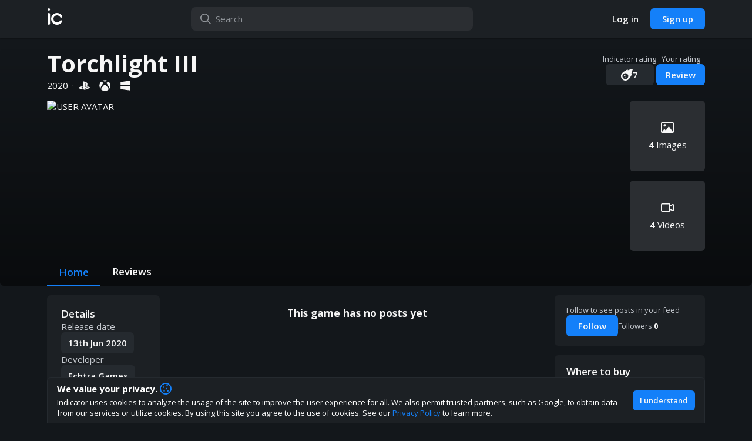

--- FILE ---
content_type: text/html; charset=utf-8
request_url: https://indicator.gg/game/torchlight-iii
body_size: 9793
content:
<!DOCTYPE html><html><head><meta charSet="utf-8"/><meta name="viewport" content="width=device-width, initial-scale=1, maximum-scale=1, viewport-fit=cover, user-scalable=no"/><title>Torchlight III · Indicator</title><meta name="title" content="Torchlight III · Indicator"/><meta name="description" content="Torchlight III (2020). Join the dicussion, learn about the game and leave a review!"/><meta property="og:url" content="https://indicator.gg/game/torchlight-iii"/><meta property="og:title" content="Torchlight III · Indicator"/><meta property="og:description" content="Torchlight III (2020). Join the dicussion, learn about the game and leave a review!"/><meta property="og:image" content="https://cs-gs.indicator.gg/541fe6d9-05e1-435e-aa2f-68fe364dca76.jpg"/><meta name="next-head-count" content="9"/><script async="" src="https://www.googletagmanager.com/gtag/js?id=UA-158027635-1"></script><script>
            if (!window.navigator.standalone) { // Prevent fetching analytics on iOS PWA
              window.dataLayer = window.dataLayer || [];
              function gtag(){dataLayer.push(arguments);}
              gtag('js', new Date());
              gtag('config', 'UA-158027635-1', {
                page_path: window.location.pathname,
              });
            }
          </script><meta charSet="utf-8"/><meta property="og:site_name" content="Indicator"/><meta property="og:type" content="website"/><meta property="twitter:site" content="@indicatorhq"/><meta property="twitter:creator" content="@indicatorhq"/><meta property="fb:page_id" content="100421458158638"/><meta property="og:email" content="info@indicator.gg"/><meta name="appleid-signin-client-id" content="gg.indicator"/><meta name="appleid-signin-scope" content="email"/><meta name="appleid-signin-redirect-uri" content="https://indicator.gg/apple/login/verify"/><meta name="appleid-signin-state" content="indicator-login"/><meta name="appleid-signin-nonce" content="indicator-nonce"/><meta name="appleid-signin-use-popup" content="true"/><link rel="icon" type="image/png" sizes="32x32" href="/favicon-32x32.png"/><link rel="icon" type="image/png" sizes="16x16" href="/favicon-16x16.png"/><link rel="icon" href="/favicon.ico"/><meta name="theme-color" content="#191d20"/><link rel="apple-touch-icon" href="/apple-touch-icon.png"/><link rel="mask-icon" href="/safari-pinned-tab.svg" color="#191d20"/><meta name="msapplication-TileColor" content="#191d20"/><link rel="manifest" href="/manifest.json"/><link rel="manifest" href="/site.webmanifest"/><link rel="preload" href="/_next/static/media/3d9ea938b6afa941-s.p.woff2" as="font" type="font/woff2" crossorigin="anonymous" data-next-font="size-adjust"/><link rel="preload" href="/_next/static/css/182caf6a3837d043.css" as="style"/><link rel="stylesheet" href="/_next/static/css/182caf6a3837d043.css" data-n-g=""/><link rel="preload" href="/_next/static/css/495d8fe0ba6a53c0.css" as="style"/><link rel="stylesheet" href="/_next/static/css/495d8fe0ba6a53c0.css" data-n-p=""/><link rel="preload" href="/_next/static/css/22ce06cdf936ec2f.css" as="style"/><link rel="stylesheet" href="/_next/static/css/22ce06cdf936ec2f.css" data-n-p=""/><link rel="preload" href="/_next/static/css/b6295094eccb96c8.css" as="style"/><link rel="stylesheet" href="/_next/static/css/b6295094eccb96c8.css" data-n-p=""/><link rel="preload" href="/_next/static/css/c09e7a98bf064617.css" as="style"/><link rel="stylesheet" href="/_next/static/css/c09e7a98bf064617.css" data-n-p=""/><link rel="preload" href="/_next/static/css/62af0c2d5af4e3cf.css" as="style"/><link rel="stylesheet" href="/_next/static/css/62af0c2d5af4e3cf.css" data-n-p=""/><noscript data-n-css=""></noscript><script defer="" nomodule="" src="/_next/static/chunks/polyfills-c67a75d1b6f99dc8.js"></script><script src="/_next/static/chunks/webpack-3c7665cb48b4edb2.js" defer=""></script><script src="/_next/static/chunks/framework-fee8a7e75612eda8.js" defer=""></script><script src="/_next/static/chunks/main-fa5187e7c104dc96.js" defer=""></script><script src="/_next/static/chunks/pages/_app-7b4d5fff3c367b42.js" defer=""></script><script src="/_next/static/chunks/8062-738a89fc0898d489.js" defer=""></script><script src="/_next/static/chunks/5484-fc655c4d2c630bf2.js" defer=""></script><script src="/_next/static/chunks/1494-a437e606a555fe87.js" defer=""></script><script src="/_next/static/chunks/3913-6d289cfdfbc25f46.js" defer=""></script><script src="/_next/static/chunks/2412-69bb4325adc9e8dc.js" defer=""></script><script src="/_next/static/chunks/3129-65d21fbfce481b5d.js" defer=""></script><script src="/_next/static/chunks/7175-ce9a1c7d6cb35b64.js" defer=""></script><script src="/_next/static/chunks/5081-e14048c6e58a742b.js" defer=""></script><script src="/_next/static/chunks/9780-5d23d718b5d41f14.js" defer=""></script><script src="/_next/static/chunks/2124-97cde39a1150dbe2.js" defer=""></script><script src="/_next/static/chunks/8148-df54068d465ab05a.js" defer=""></script><script src="/_next/static/chunks/pages/game/%5BgameSlugParam%5D-e78ea4c9c8d4c41d.js" defer=""></script><script src="/_next/static/JBP1gq2WKb4ZLWphGyPTk/_buildManifest.js" defer=""></script><script src="/_next/static/JBP1gq2WKb4ZLWphGyPTk/_ssgManifest.js" defer=""></script></head><body><div id="__next"><div class="App_app-container__5Gr43 __className_79e997"><div class="App_app__E4Wf1" style="margin-right:0px"><div class="InApp_in-app__ayFsE"><div class="TopBar_top-bar__S69RH "><div class="TopBar_content__Yi5GQ"><a class="TopBar_indicator-link__L1EFo" role="button" tabindex="0" href="/"><span class="TopBar_desktop-logo__Pc7Oh">ic</span><span class="TopBar_mobile-logo__hYBcq">indicator</span></a><div class="search-bar TopBarSearch_search-bar__1c5gq  "><input class="alt" placeholder="Search" value=""/><svg xmlns="http://www.w3.org/2000/svg" viewBox="0 0 512 512" class="fa-icon" aria-hidden="true" focusable="false"><path fill="currentColor" d="M504.1 471l-134-134C399.1 301.5 415.1 256.8 415.1 208c0-114.9-93.13-208-208-208S-.0002 93.13-.0002 208S93.12 416 207.1 416c48.79 0 93.55-16.91 129-45.04l134 134C475.7 509.7 481.9 512 488 512s12.28-2.344 16.97-7.031C514.3 495.6 514.3 480.4 504.1 471zM48 208c0-88.22 71.78-160 160-160s160 71.78 160 160s-71.78 160-160 160S48 296.2 48 208z"></path></svg></div><div class="TopBar_button-container__AiqsH"><a href="/login"><button class="button Button_button__uTQEZ Button_slim__jA4b9   Button_transparent__OAU4c     " type="button"><span>Log in</span></button></a><a href="/signup"><button class="button Button_button__uTQEZ Button_slim__jA4b9        " type="button"><span>Sign up</span></button></a></div></div></div><div class="InApp_in-app-content__npNOp"><div><div class="Game_game-page___0aPO"><div class="Game_game-header__4s0a8"><div class="Game_game-header-top-bar__xPbdj"><div class="Game_game-info__Q7Kf9"><div><h1>Torchlight III</h1><span>2020<div class="Game_middot__xcQr8">·</div></span></div></div><div class="GameRatingSnippet_game-rating-actions__dNUzR game-rating-actions"><div class="GameRatingSnippet_game-rating-action-item__OVGNp"><span>Indicator rating</span><a href="/game/torchlight-iii/reviews"><button class="button Button_button__uTQEZ Button_slim__jA4b9        GameRatingSnippet_rating-btn__iJFUA" type="button"><svg xmlns="http://www.w3.org/2000/svg" viewBox="0 0 512 512" class="fa-icon" aria-hidden="true" focusable="false"><path fill="currentColor" d="M511.4 20.72c-11.63 38.75-34.38 111.8-61.38 187.8c7 2.125 13.38 4 18.63 5.625c4.625 1.375 8.375 4.751 10.13 9.127c1.875 4.5 1.625 9.501-.625 13.75c-22.13 42.25-82.63 152.8-142.5 214.4c-1 1.125-2.001 2.5-3.001 3.5c-76 76.13-199.4 76.13-275.5 .125c-76.13-76.13-76.13-199.5 0-275.7c1-1 2.375-2 3.5-3C122.1 116.5 232.5 55.97 274.1 33.84c4.25-2.25 9.25-2.5 13.63-.625c4.5 1.875 7.875 5.626 9.25 10.13c1.625 5.125 3.5 11.63 5.625 18.63c75.88-27 148.9-49.75 187.6-61.25c5.75-1.75 11.88-.2503 16.13 4C511.5 8.844 512.1 15.09 511.4 20.72zM319.1 319.1c0-70.63-57.38-128-128-128c-70.75 0-128 57.38-128 128c0 70.76 57.25 128 128 128C262.6 448 319.1 390.8 319.1 319.1zM191.1 287.1c0 17.63-14.37 32-32 32c-17.75 0-32-14.38-32-32s14.25-32 32-32c8.5 0 16.63 3.375 22.63 9.375S191.1 279.5 191.1 287.1zM223.9 367.1c0 8.876-7.224 16-15.97 16c-8.875 0-16-7.127-16-16c0-8.876 7.1-16 15.98-16C216.7 351.1 223.9 359.1 223.9 367.1z"></path></svg><span>7</span></button></a></div><div class="GameRatingSnippet_game-rating-action-item__OVGNp"><span>Your rating</span><button class="button Button_button__uTQEZ Button_slim__jA4b9        GameRatingSnippet_rating-btn__iJFUA GameRatingSnippet_vote__sABpe" type="button">Review</button></div></div></div><div class="Game_game-media-area__IkhH1"><div class="avatar game Game_avatar__6oWez"><img class="avatar-img Game_avatar-img__8v3Sn" src="https://cs-gs.indicator.gg/541fe6d9-05e1-435e-aa2f-68fe364dca76.jpg" alt="user avatar"/></div><div class="Game_cover-image__lvVuS" style="background-image:url(https://cs-gs.indicator.gg/6d71561d-60bb-46b6-bb51-a286c6d8f95f.jpg)"></div><div class="Game_media-items___ZpED"><button type="button"><svg xmlns="http://www.w3.org/2000/svg" viewBox="0 0 512 512" class="fa-icon" aria-hidden="true" focusable="false"><path fill="currentColor" d="M152 120c-26.51 0-48 21.49-48 48s21.49 48 48 48s48-21.49 48-48S178.5 120 152 120zM447.1 32h-384C28.65 32-.0091 60.65-.0091 96v320c0 35.35 28.65 64 63.1 64h384c35.35 0 64-28.65 64-64V96C511.1 60.65 483.3 32 447.1 32zM463.1 409.3l-136.8-185.9C323.8 218.8 318.1 216 312 216c-6.113 0-11.82 2.768-15.21 7.379l-106.6 144.1l-37.09-46.1c-3.441-4.279-8.934-6.809-14.77-6.809c-5.842 0-11.33 2.529-14.78 6.809l-75.52 93.81c0-.0293 0 .0293 0 0L47.99 96c0-8.822 7.178-16 16-16h384c8.822 0 16 7.178 16 16V409.3z"></path></svg><span><b>4</b> Images</span></button><button type="button"><svg xmlns="http://www.w3.org/2000/svg" viewBox="0 0 576 512" class="fa-icon" aria-hidden="true" focusable="false"><path fill="currentColor" d="M557.6 102.3c-11.53-7.406-25.88-8.391-38.28-2.688L416 147V128c0-35.35-28.65-64-64-64H64C28.65 64 0 92.65 0 128v256c0 35.35 28.65 64 64 64h288c35.35 0 64-28.65 64-64v-19.02l103.3 47.36c5.344 2.453 11.03 3.672 16.69 3.672c7.531 0 15.02-2.141 21.59-6.359C569.1 402.3 576 389.7 576 375.1V136C576 122.3 569.1 109.8 557.6 102.3zM368 384c0 8.822-7.178 16-16 16H64c-8.822 0-16-7.178-16-16V128c0-8.822 7.178-16 16-16h288c8.822 0 16 7.178 16 16V384zM528 363.5L416 312.2V199.8l112-51.33V363.5z"></path></svg><span><b>4</b> Videos</span></button><div class="Game_game-follow-actions__4E8Op"><div><span>Followers <b>0</b></span></div></div></div></div><button class="button Button_button__uTQEZ   Button_standard__keDLU  Button_float__UuwuS    Game_game-show-details-mobile__sfTSL" type="button">Show details</button><div class="Game_game-header-bottom-bar__CsHAk"><a class="Game_active__RKHvf" href="/game/torchlight-iii">Home</a><a class="" href="/game/torchlight-iii/reviews">Reviews</a></div></div><div class="Game_game-content__BysTa"><div class="sidebar right GameLeftSidebar_game-sidebar__OcpcA"><div class="sidebar-content"><div class="GameLeftSidebar_sidebar-information__mQunM"><h3>Details</h3><div class="GameLeftSidebar_game-info-col__nrzcV"><h4>Release date</h4><button class="button Button_button__uTQEZ  Button_slimmer__CMAxt Button_standard__keDLU      " type="button">13th Jun 2020</button></div><div class="GameLeftSidebar_game-info-col__nrzcV"><h4>Developer</h4><button class="button Button_button__uTQEZ  Button_slimmer__CMAxt Button_standard__keDLU      " type="button">Echtra Games</button></div><div class="GameLeftSidebar_game-info-col__nrzcV"><h4>Publisher</h4><button class="button Button_button__uTQEZ  Button_slimmer__CMAxt Button_standard__keDLU      " type="button">Perfect World Entertainment</button></div><div class="GameLeftSidebar_game-info-col__nrzcV"><h4>Genres</h4><div class="GameLeftSidebar_game-info-row__qgJeI"><button class="button Button_button__uTQEZ  Button_slimmer__CMAxt Button_standard__keDLU      " type="button">RPG</button><button class="button Button_button__uTQEZ  Button_slimmer__CMAxt Button_standard__keDLU      " type="button">Adventure</button></div></div><button class="button Button_button__uTQEZ   Button_standard__keDLU      GameLeftSidebar_see-all-btn__03Oc9" type="button">See all</button></div></div></div><div class="GameFeed_game-feed__t8FS7"><div class="Feed_feed___xswJ"><div class="Feed_feed-controls-container__acix1"></div><div class="Feed_feed-posts__cbfXG"><div><h3 style="text-align:center">This game has no posts yet</h3></div></div></div></div><div class="sidebar right GameSidebar_game-sidebar__mFlO9"><div class="sidebar-content"><div class="GameSidebar_sidebar-follow__brO7w"><span>Follow to see posts in your feed</span><div><button class="button Button_button__uTQEZ Button_slim__jA4b9        undefined " type="button"><span>Follow</span></button><span>Followers <b>0</b></span></div></div><div><div class="GameLinks_sidebar-links__PnB_O "><h3>Where to buy</h3><a href="https://store.steampowered.com/app/1030210" class="GameLinks_site-link__nB0Ql" target="_blank" rel="noopener noreferrer"><img class="custom-icon" src="/icons/profilePlatforms/steamLogo.svg" alt="steam logo"/>Steam<svg xmlns="http://www.w3.org/2000/svg" viewBox="0 0 512 512" class="fa-icon" aria-hidden="true" focusable="false"><path fill="currentColor" d="M392 320c-13.25 0-24 10.75-24 24v112c0 4.406-3.594 8-8 8h-304c-4.406 0-8-3.594-8-8v-304c0-4.406 3.594-8 8-8h112C181.3 144 192 133.3 192 120S181.3 96 168 96h-112C25.13 96 0 121.1 0 152v304C0 486.9 25.13 512 56 512h304c30.88 0 56-25.12 56-56v-112C416 330.8 405.3 320 392 320zM488 0H320c-13.25 0-24 10.75-24 24S306.8 48 320 48h110.1L183 295c-9.375 9.375-9.375 24.56 0 33.94C187.7 333.7 193.8 336 200 336s12.28-2.344 16.97-7.031L464 81.94V192c0 13.25 10.75 24 24 24S512 205.3 512 192V24C512 10.75 501.3 0 488 0z"></path></svg></a><h3>Links and websites</h3><a class="GameLinks_site-link__nB0Ql" href="https://www.torchlightfrontiers.com/en" target="_blank" rel="noopener noreferrer"><svg xmlns="http://www.w3.org/2000/svg" viewBox="0 0 512 512" class="fa-icon" aria-hidden="true" focusable="false"><path fill="currentColor" d="M0 256C0 114.6 114.6 0 256 0C397.4 0 512 114.6 512 256C512 397.4 397.4 512 256 512C114.6 512 0 397.4 0 256zM256 464C370.9 464 464 370.9 464 256C464 141.1 370.9 48 256 48C141.1 48 48 141.1 48 256C48 370.9 141.1 464 256 464zM410.4 255.3L393.5 204.6C388.2 188.6 396.3 171.1 412 164.8L464 144L480 288L433 276.3C422.4 273.6 413.9 265.7 410.4 255.3L410.4 255.3zM67.07 209.4L48 176L64 128L144 48L248 16L268.8 52.42C275.5 64.16 274.1 78.85 265.3 89.12L249.6 107.5C239.4 119.3 239.3 136.8 249.3 148.8L262.9 165C268.3 171.5 268.8 180.8 264.1 187.9C259.3 195 250.3 198.1 242.2 195.4L218.1 187.7C211.9 185.3 204.3 185.9 197.7 189.2L191.7 192.1C182.7 196.7 178.4 207.1 181.6 216.7C183.1 221.4 186.4 225.4 190.7 227.8L225.2 247.6C234.9 253.1 245.9 255.1 256.1 255.1H300.1C312.8 255.1 325.1 261.1 334.1 270.1L337.9 273.9C346.9 282.9 352 295.2 352 307.9V316.1C352 333.4 342.8 349.3 327.8 357.8L318.6 363.1C304.1 371.4 293.4 384.1 288.8 401.1L287.3 406.5C282.8 422.3 270.3 434.8 254.5 439.3C239.2 443.7 223.1 432.2 223.1 416.3V385.9C223.1 374.9 217.8 364.9 207.1 360C198.2 355.1 191.1 345.1 191.1 334.1V294.2C191.1 276.3 180.2 260.6 162.1 255.7L105.1 239.2C88.99 234.6 75.36 223.9 67.07 209.4L67.07 209.4z"></path></svg>official<svg xmlns="http://www.w3.org/2000/svg" viewBox="0 0 512 512" class="fa-icon" aria-hidden="true" focusable="false"><path fill="currentColor" d="M392 320c-13.25 0-24 10.75-24 24v112c0 4.406-3.594 8-8 8h-304c-4.406 0-8-3.594-8-8v-304c0-4.406 3.594-8 8-8h112C181.3 144 192 133.3 192 120S181.3 96 168 96h-112C25.13 96 0 121.1 0 152v304C0 486.9 25.13 512 56 512h304c30.88 0 56-25.12 56-56v-112C416 330.8 405.3 320 392 320zM488 0H320c-13.25 0-24 10.75-24 24S306.8 48 320 48h110.1L183 295c-9.375 9.375-9.375 24.56 0 33.94C187.7 333.7 193.8 336 200 336s12.28-2.344 16.97-7.031L464 81.94V192c0 13.25 10.75 24 24 24S512 205.3 512 192V24C512 10.75 501.3 0 488 0z"></path></svg></a><a class="GameLinks_site-link__nB0Ql" href="https://www.facebook.com/PlayTorchlight" target="_blank" rel="noopener noreferrer"><img class="custom-icon" src="/icons/profilePlatforms/facebookLogo.svg" alt="facebook logo"/>facebook<svg xmlns="http://www.w3.org/2000/svg" viewBox="0 0 512 512" class="fa-icon" aria-hidden="true" focusable="false"><path fill="currentColor" d="M392 320c-13.25 0-24 10.75-24 24v112c0 4.406-3.594 8-8 8h-304c-4.406 0-8-3.594-8-8v-304c0-4.406 3.594-8 8-8h112C181.3 144 192 133.3 192 120S181.3 96 168 96h-112C25.13 96 0 121.1 0 152v304C0 486.9 25.13 512 56 512h304c30.88 0 56-25.12 56-56v-112C416 330.8 405.3 320 392 320zM488 0H320c-13.25 0-24 10.75-24 24S306.8 48 320 48h110.1L183 295c-9.375 9.375-9.375 24.56 0 33.94C187.7 333.7 193.8 336 200 336s12.28-2.344 16.97-7.031L464 81.94V192c0 13.25 10.75 24 24 24S512 205.3 512 192V24C512 10.75 501.3 0 488 0z"></path></svg></a><a class="GameLinks_site-link__nB0Ql" href="https://twitter.com/PlayTorchlight" target="_blank" rel="noopener noreferrer"><img class="custom-icon" src="/icons/profilePlatforms/twitterLogo.svg" alt="twitter logo"/>twitter<svg xmlns="http://www.w3.org/2000/svg" viewBox="0 0 512 512" class="fa-icon" aria-hidden="true" focusable="false"><path fill="currentColor" d="M392 320c-13.25 0-24 10.75-24 24v112c0 4.406-3.594 8-8 8h-304c-4.406 0-8-3.594-8-8v-304c0-4.406 3.594-8 8-8h112C181.3 144 192 133.3 192 120S181.3 96 168 96h-112C25.13 96 0 121.1 0 152v304C0 486.9 25.13 512 56 512h304c30.88 0 56-25.12 56-56v-112C416 330.8 405.3 320 392 320zM488 0H320c-13.25 0-24 10.75-24 24S306.8 48 320 48h110.1L183 295c-9.375 9.375-9.375 24.56 0 33.94C187.7 333.7 193.8 336 200 336s12.28-2.344 16.97-7.031L464 81.94V192c0 13.25 10.75 24 24 24S512 205.3 512 192V24C512 10.75 501.3 0 488 0z"></path></svg></a><a class="GameLinks_site-link__nB0Ql" href="https://www.youtube.com/channel/UCzMr19W_FxS5EDjMQ8D3Rcw" target="_blank" rel="noopener noreferrer"><img class="custom-icon" src="/icons/profilePlatforms/youtubeLogo.svg" alt="youtube logo"/>youtube<svg xmlns="http://www.w3.org/2000/svg" viewBox="0 0 512 512" class="fa-icon" aria-hidden="true" focusable="false"><path fill="currentColor" d="M392 320c-13.25 0-24 10.75-24 24v112c0 4.406-3.594 8-8 8h-304c-4.406 0-8-3.594-8-8v-304c0-4.406 3.594-8 8-8h112C181.3 144 192 133.3 192 120S181.3 96 168 96h-112C25.13 96 0 121.1 0 152v304C0 486.9 25.13 512 56 512h304c30.88 0 56-25.12 56-56v-112C416 330.8 405.3 320 392 320zM488 0H320c-13.25 0-24 10.75-24 24S306.8 48 320 48h110.1L183 295c-9.375 9.375-9.375 24.56 0 33.94C187.7 333.7 193.8 336 200 336s12.28-2.344 16.97-7.031L464 81.94V192c0 13.25 10.75 24 24 24S512 205.3 512 192V24C512 10.75 501.3 0 488 0z"></path></svg></a><a class="GameLinks_site-link__nB0Ql" href="https://www.twitch.tv/PlayTorchlight" target="_blank" rel="noopener noreferrer"><img class="custom-icon" src="/icons/profilePlatforms/twitchLogo.svg" alt="twitch logo"/>twitch<svg xmlns="http://www.w3.org/2000/svg" viewBox="0 0 512 512" class="fa-icon" aria-hidden="true" focusable="false"><path fill="currentColor" d="M392 320c-13.25 0-24 10.75-24 24v112c0 4.406-3.594 8-8 8h-304c-4.406 0-8-3.594-8-8v-304c0-4.406 3.594-8 8-8h112C181.3 144 192 133.3 192 120S181.3 96 168 96h-112C25.13 96 0 121.1 0 152v304C0 486.9 25.13 512 56 512h304c30.88 0 56-25.12 56-56v-112C416 330.8 405.3 320 392 320zM488 0H320c-13.25 0-24 10.75-24 24S306.8 48 320 48h110.1L183 295c-9.375 9.375-9.375 24.56 0 33.94C187.7 333.7 193.8 336 200 336s12.28-2.344 16.97-7.031L464 81.94V192c0 13.25 10.75 24 24 24S512 205.3 512 192V24C512 10.75 501.3 0 488 0z"></path></svg></a><a class="GameLinks_site-link__nB0Ql" href="https://en.wikipedia.org/wiki/Torchlight_Frontiers" target="_blank" rel="noopener noreferrer"><img class="custom-icon" src="/icons/wikipediaLogo.svg" alt="wikipedia logo"/>wikipedia<svg xmlns="http://www.w3.org/2000/svg" viewBox="0 0 512 512" class="fa-icon" aria-hidden="true" focusable="false"><path fill="currentColor" d="M392 320c-13.25 0-24 10.75-24 24v112c0 4.406-3.594 8-8 8h-304c-4.406 0-8-3.594-8-8v-304c0-4.406 3.594-8 8-8h112C181.3 144 192 133.3 192 120S181.3 96 168 96h-112C25.13 96 0 121.1 0 152v304C0 486.9 25.13 512 56 512h304c30.88 0 56-25.12 56-56v-112C416 330.8 405.3 320 392 320zM488 0H320c-13.25 0-24 10.75-24 24S306.8 48 320 48h110.1L183 295c-9.375 9.375-9.375 24.56 0 33.94C187.7 333.7 193.8 336 200 336s12.28-2.344 16.97-7.031L464 81.94V192c0 13.25 10.75 24 24 24S512 205.3 512 192V24C512 10.75 501.3 0 488 0z"></path></svg></a></div></div></div></div></div></div></div><footer class="footer Footer_footer__8Q59G"><div class="Footer_footer-feedback__S9efr"><div><h4>How are you liking indicator?</h4><p>We&#x27;d love to have your feedback to help us develop this site to the best direction!</p></div><div class="Footer_feedback-buttons__KYzF3"><a href="https://discord.gg/QQT2w57dYx" target="_blank" rel="noopener noreferrer" aria-label="Join our Discord"><button class="button Button_button__uTQEZ Button_slim__jA4b9        Footer_discord-button__9XJQK" type="button"><span>Join our discord</span></button></a></div></div><div class="Footer_footer-menu__V2qmw"><div><nav><a href="/"><img src="/images/ic_logo_long_white.svg" alt="indicator logo"/></a><div class="Footer_footer-submenu__UqyQE"><a href="/about">About</a><a href="/terms">Terms</a><a href="/privacy-policy">Privacy policy</a><a href="/rules">Rules</a></div><div class="Footer_footer-store-links__t3fYj"><a target="_blank" rel="noopener noreferrer" href="https://apps.apple.com/app/indicator-your-gaming-profile/id6464679104"><img src="/images/appstore_badge.png" alt="App store link"/></a><a target="_blank" rel="noopener noreferrer" href="https://play.google.com/store/apps/details?id=gg.indicator.app"><img src="/images/googleplay_badge.png" alt="Play store link"/></a></div></nav><div class="Footer_social-media-container__O9XxF"><a href="//www.twitter.com/indicatorhq" rel="noopener noreferrer" target="_blank" aria-label="twitter"><svg xmlns="http://www.w3.org/2000/svg" viewBox="0 0 512 512" class="fa-icon" aria-hidden="true" focusable="false"><path fill="currentColor" d="M459.37 151.716c.325 4.548.325 9.097.325 13.645 0 138.72-105.583 298.558-298.558 298.558-59.452 0-114.68-17.219-161.137-47.106 8.447.974 16.568 1.299 25.34 1.299 49.055 0 94.213-16.568 130.274-44.832-46.132-.975-84.792-31.188-98.112-72.772 6.498.974 12.995 1.624 19.818 1.624 9.421 0 18.843-1.3 27.614-3.573-48.081-9.747-84.143-51.98-84.143-102.985v-1.299c13.969 7.797 30.214 12.67 47.431 13.319-28.264-18.843-46.781-51.005-46.781-87.391 0-19.492 5.197-37.36 14.294-52.954 51.655 63.675 129.3 105.258 216.365 109.807-1.624-7.797-2.599-15.918-2.599-24.04 0-57.828 46.782-104.934 104.934-104.934 30.213 0 57.502 12.67 76.67 33.137 23.715-4.548 46.456-13.32 66.599-25.34-7.798 24.366-24.366 44.833-46.132 57.827 21.117-2.273 41.584-8.122 60.426-16.243-14.292 20.791-32.161 39.308-52.628 54.253z"></path></svg></a><a href="https://discord.gg/QQT2w57dYx" rel="noopener noreferrer" target="_blank" aria-label="discord"><svg xmlns="http://www.w3.org/2000/svg" viewBox="0 0 640 512" class="fa-icon" aria-hidden="true" focusable="false"><path fill="currentColor" d="M524.531,69.836a1.5,1.5,0,0,0-.764-.7A485.065,485.065,0,0,0,404.081,32.03a1.816,1.816,0,0,0-1.923.91,337.461,337.461,0,0,0-14.9,30.6,447.848,447.848,0,0,0-134.426,0,309.541,309.541,0,0,0-15.135-30.6,1.89,1.89,0,0,0-1.924-.91A483.689,483.689,0,0,0,116.085,69.137a1.712,1.712,0,0,0-.788.676C39.068,183.651,18.186,294.69,28.43,404.354a2.016,2.016,0,0,0,.765,1.375A487.666,487.666,0,0,0,176.02,479.918a1.9,1.9,0,0,0,2.063-.676A348.2,348.2,0,0,0,208.12,430.4a1.86,1.86,0,0,0-1.019-2.588,321.173,321.173,0,0,1-45.868-21.853,1.885,1.885,0,0,1-.185-3.126c3.082-2.309,6.166-4.711,9.109-7.137a1.819,1.819,0,0,1,1.9-.256c96.229,43.917,200.41,43.917,295.5,0a1.812,1.812,0,0,1,1.924.233c2.944,2.426,6.027,4.851,9.132,7.16a1.884,1.884,0,0,1-.162,3.126,301.407,301.407,0,0,1-45.89,21.83,1.875,1.875,0,0,0-1,2.611,391.055,391.055,0,0,0,30.014,48.815,1.864,1.864,0,0,0,2.063.7A486.048,486.048,0,0,0,610.7,405.729a1.882,1.882,0,0,0,.765-1.352C623.729,277.594,590.933,167.465,524.531,69.836ZM222.491,337.58c-28.972,0-52.844-26.587-52.844-59.239S193.056,219.1,222.491,219.1c29.665,0,53.306,26.82,52.843,59.239C275.334,310.993,251.924,337.58,222.491,337.58Zm195.38,0c-28.971,0-52.843-26.587-52.843-59.239S388.437,219.1,417.871,219.1c29.667,0,53.307,26.82,52.844,59.239C470.715,310.993,447.538,337.58,417.871,337.58Z"></path></svg></a><a href="//www.facebook.com/indicatorhq" rel="noopener noreferrer" target="_blank" aria-label="facebook"><svg xmlns="http://www.w3.org/2000/svg" viewBox="0 0 448 512" class="fa-icon" aria-hidden="true" focusable="false"><path fill="currentColor" d="M400 32H48A48 48 0 0 0 0 80v352a48 48 0 0 0 48 48h137.25V327.69h-63V256h63v-54.64c0-62.15 37-96.48 93.67-96.48 27.14 0 55.52 4.84 55.52 4.84v61h-31.27c-30.81 0-40.42 19.12-40.42 38.73V256h68.78l-11 71.69h-57.78V480H400a48 48 0 0 0 48-48V80a48 48 0 0 0-48-48z"></path></svg></a></div></div></div></footer></div><div class="MobileBottomBar_mobile-bottom-bar__fmWVG"><div class="MobileBottomBar_mobile-bottom-bar-inner__0G47F"><a class="MobileBottomBar_mobile-bottom-bar-item__Cx2fw" role="button" tabindex="0" href="/"><svg xmlns="http://www.w3.org/2000/svg" viewBox="0 0 576 512" class="fa-icon" aria-hidden="true" focusable="false"><path fill="currentColor" d="M567.5 229.7C577.6 238.3 578.9 253.4 570.3 263.5C561.7 273.6 546.6 274.9 536.5 266.3L512 245.5V432C512 476.2 476.2 512 432 512H144C99.82 512 64 476.2 64 432V245.5L39.53 266.3C29.42 274.9 14.28 273.6 5.7 263.5C-2.876 253.4-1.634 238.3 8.473 229.7L272.5 5.7C281.4-1.9 294.6-1.9 303.5 5.7L567.5 229.7zM144 464H192V312C192 289.9 209.9 272 232 272H344C366.1 272 384 289.9 384 312V464H432C449.7 464 464 449.7 464 432V204.8L288 55.47L112 204.8V432C112 449.7 126.3 464 144 464zM240 464H336V320H240V464z"></path></svg></a><button class="MobileBottomBar_mobile-bottom-bar-item__Cx2fw" type="button" aria-label="Toggle search"><svg xmlns="http://www.w3.org/2000/svg" viewBox="0 0 512 512" class="fa-icon" aria-hidden="true" focusable="false"><path fill="currentColor" d="M504.1 471l-134-134C399.1 301.5 415.1 256.8 415.1 208c0-114.9-93.13-208-208-208S-.0002 93.13-.0002 208S93.12 416 207.1 416c48.79 0 93.55-16.91 129-45.04l134 134C475.7 509.7 481.9 512 488 512s12.28-2.344 16.97-7.031C514.3 495.6 514.3 480.4 504.1 471zM48 208c0-88.22 71.78-160 160-160s160 71.78 160 160s-71.78 160-160 160S48 296.2 48 208z"></path></svg></button><a class="MobileBottomBar_mobile-bottom-bar-item__Cx2fw" href="/login"><div class="avatar MobileBottomBar_avatar__yCKiE"><img class="avatar-img" src="/images/AvatarBlue.png" alt="user avatar"/></div></a></div><div class="MobileBottomBar_mobile-bottom-bar-notch__OmyTx"></div></div></div></div><div class="App_messages-container__ByMjy"></div></div></div><script id="__NEXT_DATA__" type="application/json">{"props":{"pageProps":{"initialProps":{"gameSlugParam":"torchlight-iii","gamePostsData":{"posts":[],"users":[],"games":[],"gameReviews":[],"last":0}},"initialState":{"feed":{"isPostingToFeed":false,"postToFeedError":null,"isFetchingFeed":false,"isFetchingPost":false,"isDeletingPost":false,"posts":[],"postUsers":[],"postGames":[],"postGameReviews":[],"likers":[],"isFetchingLikers":false,"likersLast":0,"fetchPostError":false,"postingModalOpen":false,"postingModalGame":false,"postingModalPostToEdit":null,"isUploadingPostImg":false,"latestPost":null,"polledPostsNumber":0},"profile":{"isFetchingUser":false,"isFetchingOwnUser":false,"isUpdatingDisplayName":false,"followStatusChanging":false,"isFetchingFollowers":false,"isFetchingFollowing":false,"fetchedUser":{},"id":"","username":"","displayName":"","bio":"","registerDate":"","platforms":[],"isDeletingPlatform":false,"stats":{"followers":0,"following":0,"followedGames":0,"followedHashtags":0},"showcase":{"widgetOrder":[],"favoriteGameIds":[],"favoriteGenres":[],"favoritePlatforms":[],"games":[],"gameRankings":[],"steamInfo":false,"speedrunInfo":false,"riotInfo":false,"blizzardInfo":false},"featuredPosts":[],"featuredPostGames":[],"featuredPostGameReviews":[],"integrations":{"steam":false,"twitch":false,"riot":false,"blizzard":false,"apple":false},"isAdmin":false,"relatedUsersList":[],"lastRelatedTime":0,"isUploadingAvatar":false,"isDeletingAvatar":false,"avatar":null,"cover":null,"isUploadingCover":false,"isRemovingCover":false,"isAddingFavoriteGame":false,"isDeletingFavoriteGame":false,"isAddingFavoritePlatforms":false,"isDeletingFavoritePlatform":false,"isAddingFavoriteGenres":false,"isDeletingFavoriteGenre":false,"isAddingRanking":false,"isDeletingRanking":false,"isAddingSteam":false,"isRefreshingSteam":false,"steamRefreshError":false,"isFetchingFeaturedPosts":false,"featuredPostsBeingAdded":[],"isRemovingSpeedrunInfo":false,"isFetchingSpeedrunInfo":false,"speedrunError":false,"isUpdatingSpeedrunInfo":false,"tempSpeedrunInfo":false,"isRefreshingSpeedrun":false,"speedrunRefreshError":false,"isAddingLeague":false,"leagueAuthError":false,"isRefreshingLeague":false,"leagueRefreshError":false,"isAddingTwitch":false,"twitchAuthError":false,"twitchAuthInProgress":false,"blizzardAuthError":false,"isRemovingBlizzard":false,"isAddingWowWidget":false,"settings":{"notificationsEnabled":[]}},"login":{"isRegistering":false,"isLogging":false,"isForgotting":false,"isResetting":false,"steamLoginError":false,"steamLoginInProgress":false,"twitchLoginError":false,"twitchLoginInProgress":false,"riotLoginError":false,"riotLoginInProgress":false,"appleLoginError":false,"appleLoginInProgress":false,"refetchIfNeeded":false},"ui":{"imageModal":{"images":false,"index":false},"shareModal":{"visible":false,"title":"","poster":false,"shareUrl":""},"messages":[],"noBgScroll":false,"scrollbarWidth":"0px","currentOpenModal":false,"prevModal":false},"settings":{"isChangingPassword":false,"isUpdatingUsername":false,"passwordChanged":false,"passwordChangeError":false,"isDeletingAccount":false,"deleteAccountError":false,"isChangingSteamStatus":false,"steamStatusChangeError":false,"isChangingBlizzardStatus":false,"blizzardStatusChangeError":false,"isChangingTwitchStatus":false,"twitchStatusChangeError":false,"isChangingRiotStatus":false,"riotStatusChangeError":false,"isChangingAppleStatus":false,"appleStatusChangeError":false},"comments":{"isFetchingPostComments":false,"isFetchingReplies":false,"isPostingComment":false,"isEditingComment":false,"editCommentError":null,"allComments":{}},"search":{"isSearching":false,"initialSearchResults":false,"searchResultsUsers":false,"searchCountUsers":0,"searchResultsGames":false,"searchCountGames":0,"isSearchingPostModalGames":false,"postModalGames":false,"showMobileSearch":false},"game":{"followStatusChanging":false,"isFetchingFollowedGames":false,"followedGames":[],"stats":{},"isFetchingGameData":false,"game":{"id":"5ef9af1645c90a3b9068dc0b","slug":"torchlight-iii","title":"Torchlight III","releaseDate":1592006400000,"iconImage":"https://cs-gs.indicator.gg/541fe6d9-05e1-435e-aa2f-68fe364dca76.jpg","coverImage":null,"platforms":[{"id":"PS4","slug":"playstation-4"},{"id":"XBO","slug":"xbox-one"},{"id":"WIN","slug":"windows"}],"stats":{"followers":0},"deleted":false,"following":false,"otherTitles":["Torchlight MMO","Torchlight Frontiers"],"genres":[{"id":"RPG","slug":"role-playing-rpg"},{"id":"ADV","slug":"adventure"},{"id":"FANTASY","slug":"fantasy"},{"id":"ACTION","slug":"action"}],"gameModes":[{"id":"COOP","slug":"co-operative"},{"id":"MULTI","slug":"multiplayer"},{"id":"SINGLE","slug":"single-player"}],"websites":[{"type":"OFFICIAL","name":null,"url":"https://www.torchlightfrontiers.com/en"},{"type":"FACEBOOK","name":null,"url":"https://www.facebook.com/PlayTorchlight"},{"type":"TWITTER","name":null,"url":"https://twitter.com/PlayTorchlight"},{"type":"YOUTUBE","name":null,"url":"https://www.youtube.com/channel/UCzMr19W_FxS5EDjMQ8D3Rcw"},{"type":"TWITCH","name":null,"url":"https://www.twitch.tv/PlayTorchlight"},{"type":"WIKIPEDIA","name":null,"url":"https://en.wikipedia.org/wiki/Torchlight_Frontiers"},{"type":"STEAM","name":null,"url":"https://store.steampowered.com/app/1030210"}],"screenshots":["https://cs-gs.indicator.gg/6d71561d-60bb-46b6-bb51-a286c6d8f95f.jpg","https://cs-gs.indicator.gg/f0316592-e324-4745-978d-9867d31f03a5.jpg","https://cs-gs.indicator.gg/b634c32d-5973-42f4-846a-d750cd2529ca.jpg","https://cs-gs.indicator.gg/66102826-b9fd-4718-8510-2aabdc6690fb.jpg"],"videos":["https://youtu.be/5Xj6OGVIKTM","https://youtu.be/GzX6mXME-oc","https://youtu.be/3NehM-8IHrE","https://youtu.be/fQoYiwW4Tyw"],"description":null,"ageRating":null,"companies":[{"id":"5ef9af1645c90a3b9068dc0c","title":"Perfect World Entertainment","slug":"perfect-world-entertainment","types":["PUBLISHER"]},{"id":"5ef9af1645c90a3b9068dc0d","title":"Echtra Games","slug":"echtra-games","types":["DEVELOPER"]}],"rating":{"id":null,"vote":0,"text":null,"score":"7","totalVotes":1}}},"ratings":{"ratings":{},"isFetchingGameRatings":false,"votes":[],"lastVotesTime":0,"isFetchingGameVotes":false,"isVotingGame":false,"isFetchingUserRatings":false,"userRatings":{},"isFetchingUserVotes":false,"userVotes":[],"lastUserVotesTime":0,"isDeletingRating":false,"ratingInFeed":false,"tempFeedRatings":[]},"general":{"isSendingFeedback":false,"isFetchingTwitchStreams":false,"twitchStreams":[],"twitchUsers":[]},"notifications":{"isPolling":false,"isFetchingNotificationsPage":false,"notifications":[],"pageNotifications":[],"users":[],"pageUsers":[],"latest":false,"last":false,"newAmount":0},"moderation":{"blockedUsers":[],"blockedLast":0,"reportsList":[],"reportsLast":0,"reportsUsers":[]},"hashtags":{"isFetchingHashtagInfo":false,"isFetchingFollowedHashtags":false,"followStatusChanging":false,"hashtagInfo":null,"followedHashtags":[],"lastFollowedHashtagsTime":0}}}},"page":"/game/[gameSlugParam]","query":{"gameSlugParam":"torchlight-iii"},"buildId":"JBP1gq2WKb4ZLWphGyPTk","isFallback":false,"isExperimentalCompile":false,"gip":true,"scriptLoader":[]}</script><script defer src="https://static.cloudflareinsights.com/beacon.min.js/vcd15cbe7772f49c399c6a5babf22c1241717689176015" integrity="sha512-ZpsOmlRQV6y907TI0dKBHq9Md29nnaEIPlkf84rnaERnq6zvWvPUqr2ft8M1aS28oN72PdrCzSjY4U6VaAw1EQ==" data-cf-beacon='{"version":"2024.11.0","token":"cfb7b13764af4698a07847155ee70cbf","r":1,"server_timing":{"name":{"cfCacheStatus":true,"cfEdge":true,"cfExtPri":true,"cfL4":true,"cfOrigin":true,"cfSpeedBrain":true},"location_startswith":null}}' crossorigin="anonymous"></script>
</body></html>

--- FILE ---
content_type: text/css; charset=UTF-8
request_url: https://indicator.gg/_next/static/css/182caf6a3837d043.css
body_size: 5985
content:
.Loader_loader-container__GRS9Y{width:77px;height:77px;padding:0 3px 3px 0}.Loader_loader-container__GRS9Y.Loader_medium__gcoRj{width:57px;height:57px}.Loader_loader-container__GRS9Y.Loader_small__rbEmf{width:40px;height:40px}.Loader_loader-container__GRS9Y.Loader_tiny__ygk2Q{width:21px;height:21px}.Loader_loader-container__GRS9Y.Loader_absolute__xvHdl{position:absolute;top:50%;left:50%;z-index:9999;transform:translate(calc(-50% - .5px),calc(-50% - .5px))}.Loader_loader-container__GRS9Y .loader{width:100%;height:100%;border-top:3px solid #f6f6f6;border-right:3px solid transparent;border-radius:50%;animation:Loader_rotation__ZLabO .8s linear infinite}@keyframes Loader_rotation__ZLabO{0%{transform:rotate(0deg)}to{transform:rotate(1turn)}}.Button_button__uTQEZ{text-decoration:none;position:relative;border-radius:6px;padding:0 2rem;height:36px;box-shadow:none;cursor:pointer;background:#1480f9;color:#f6f6f6;transition:background 75ms ease;border:none;font-weight:600;font-family:inherit}.Button_button__uTQEZ:hover{background:#066de0}.Button_button__uTQEZ:active{background:#0563cd}.Button_button__uTQEZ.Button_disabled___Iox1{cursor:inherit;background:#2b2e32!important;color:#8e9297}.Button_button__uTQEZ.Button_disabled___Iox1:hover{background:#2b2e32!important}.Button_button__uTQEZ.Button_standard__keDLU{background:#393d40}.Button_button__uTQEZ.Button_standard__keDLU:hover{background:#444649}.Button_button__uTQEZ.Button_standard__keDLU:active{background:#3a3d40}.Button_button__uTQEZ.Button_transparent__OAU4c{background:transparent}.Button_button__uTQEZ.Button_transparent__OAU4c:hover{background:transparent;text-decoration:underline}.Button_button__uTQEZ.Button_transparent__OAU4c:active{background:transparent;color:#c4c8ce}.Button_button__uTQEZ.Button_transparent__OAU4c.Button_disabled___Iox1,.Button_button__uTQEZ.Button_transparent__OAU4c.Button_disabled___Iox1:hover{background:transparent!important}.Button_button__uTQEZ.Button_float__UuwuS{width:100%}.Button_button__uTQEZ.Button_slim__jA4b9{padding:0 1.25rem}.Button_button__uTQEZ.Button_slimmer__CMAxt{padding:0 .75rem}.Button_button__uTQEZ.Button_smallFont__QQQwA{font-size:13px;height:34px}.Button_button__uTQEZ.Button_loading__GYFfX i,.Button_button__uTQEZ.Button_loading__GYFfX>span,.Button_button__uTQEZ.Button_loading__GYFfX>svg{visibility:hidden}.Button_button__uTQEZ>i:not(:only-child),.Button_button__uTQEZ>svg:not(:only-child){margin-right:.5rem}.Button_button__uTQEZ>i:only-child,.Button_button__uTQEZ>svg:only-child{margin-left:-.3rem;margin-right:-.3rem}.Button_button__uTQEZ>i:only-child div:after,.Button_button__uTQEZ>svg:only-child div:after{background:#f6f6f6}.Divider_divider__S7UxT{margin:.5rem 0;border-bottom:1px solid #252a2f;display:flex;justify-content:center;width:100%}.Divider_divider__S7UxT>span{font-size:13px;color:#8e9297;margin-bottom:-9px;background:#1c2024;padding:0 .75rem}.Login_auth-overlay__msKqW{position:fixed;top:0;right:0;left:0;bottom:0;background:rgba(0,0,0,.7);z-index:2}.Login_auth-overlay__msKqW .Login_auth__pMXLV{overflow:auto;justify-content:flex-start;align-items:center;width:100%;height:100%}.Login_auth-overlay__msKqW .Login_auth__pMXLV .Login_auth-inner__r_FTy{max-width:31rem;width:100%;position:relative;height:max-content;max-height:max-content;margin:15vh 0 5rem}.Login_auth-overlay__msKqW .Login_auth__pMXLV .Login_auth-inner__r_FTy .Login_close-auth__v7KC0{position:absolute;top:.75rem;right:1.25rem;padding:0;width:1.875rem;height:1.875rem;display:flex;align-items:center;justify-content:center;text-decoration:none}.Login_auth-overlay__msKqW .Login_auth__pMXLV .Login_auth-inner__r_FTy .Login_close-auth__v7KC0:hover{background:#252a2f}.Login_auth-overlay__msKqW .Login_auth__pMXLV .Login_auth-inner__r_FTy .Login_close-auth__v7KC0 i,.Login_auth-overlay__msKqW .Login_auth__pMXLV .Login_auth-inner__r_FTy .Login_close-auth__v7KC0 svg{width:1.4rem;height:1.4rem;font-size:1.4rem}.Login_auth__pMXLV,.Login_forgot-password__8Zuoe,.Login_login__v2Bns,.Login_reset-password__Zid5_,.Login_signup__i5C1D,.Login_social-login-return__Z1eWT,.Login_verify-email__pzX8D{display:flex;flex-direction:column;justify-content:space-between;width:100%;min-height:calc(100vh - 200px);height:100%}.Login_auth__pMXLV .Login_content__NILeg,.Login_forgot-password__8Zuoe .Login_content__NILeg,.Login_login__v2Bns .Login_content__NILeg,.Login_reset-password__Zid5_ .Login_content__NILeg,.Login_signup__i5C1D .Login_content__NILeg,.Login_social-login-return__Z1eWT .Login_content__NILeg,.Login_verify-email__pzX8D .Login_content__NILeg{display:flex;align-items:center;justify-content:center;flex:1 1;padding-top:6.25rem}.Login_auth__pMXLV .Login_modal__2YjUN,.Login_forgot-password__8Zuoe .Login_modal__2YjUN,.Login_login__v2Bns .Login_modal__2YjUN,.Login_reset-password__Zid5_ .Login_modal__2YjUN,.Login_signup__i5C1D .Login_modal__2YjUN,.Login_social-login-return__Z1eWT .Login_modal__2YjUN,.Login_verify-email__pzX8D .Login_modal__2YjUN{border-radius:.5rem;background:#1c2024;align-items:center;justify-content:center;display:flex;flex-direction:column;padding:1rem 1.25rem;max-width:30rem;width:100%;margin:0 .5rem}@media(max-width:49.0625rem){.Login_auth__pMXLV .Login_modal__2YjUN,.Login_forgot-password__8Zuoe .Login_modal__2YjUN,.Login_login__v2Bns .Login_modal__2YjUN,.Login_reset-password__Zid5_ .Login_modal__2YjUN,.Login_signup__i5C1D .Login_modal__2YjUN,.Login_social-login-return__Z1eWT .Login_modal__2YjUN,.Login_verify-email__pzX8D .Login_modal__2YjUN{width:95vw;margin:0 auto}}.Login_auth__pMXLV .Login_modal__2YjUN .Login_login-tabs__QIv4m,.Login_forgot-password__8Zuoe .Login_modal__2YjUN .Login_login-tabs__QIv4m,.Login_login__v2Bns .Login_modal__2YjUN .Login_login-tabs__QIv4m,.Login_reset-password__Zid5_ .Login_modal__2YjUN .Login_login-tabs__QIv4m,.Login_signup__i5C1D .Login_modal__2YjUN .Login_login-tabs__QIv4m,.Login_social-login-return__Z1eWT .Login_modal__2YjUN .Login_login-tabs__QIv4m,.Login_verify-email__pzX8D .Login_modal__2YjUN .Login_login-tabs__QIv4m{width:100%;border-bottom:2px solid #252a2f;display:flex}.Login_auth__pMXLV .Login_modal__2YjUN .Login_login-tabs__QIv4m a,.Login_auth__pMXLV .Login_modal__2YjUN .Login_login-tabs__QIv4m span,.Login_forgot-password__8Zuoe .Login_modal__2YjUN .Login_login-tabs__QIv4m a,.Login_forgot-password__8Zuoe .Login_modal__2YjUN .Login_login-tabs__QIv4m span,.Login_login__v2Bns .Login_modal__2YjUN .Login_login-tabs__QIv4m a,.Login_login__v2Bns .Login_modal__2YjUN .Login_login-tabs__QIv4m span,.Login_reset-password__Zid5_ .Login_modal__2YjUN .Login_login-tabs__QIv4m a,.Login_reset-password__Zid5_ .Login_modal__2YjUN .Login_login-tabs__QIv4m span,.Login_signup__i5C1D .Login_modal__2YjUN .Login_login-tabs__QIv4m a,.Login_signup__i5C1D .Login_modal__2YjUN .Login_login-tabs__QIv4m span,.Login_social-login-return__Z1eWT .Login_modal__2YjUN .Login_login-tabs__QIv4m a,.Login_social-login-return__Z1eWT .Login_modal__2YjUN .Login_login-tabs__QIv4m span,.Login_verify-email__pzX8D .Login_modal__2YjUN .Login_login-tabs__QIv4m a,.Login_verify-email__pzX8D .Login_modal__2YjUN .Login_login-tabs__QIv4m span{padding:0 1.25rem;height:45px;display:flex;align-items:center;justify-content:center;color:#f6f6f6;border-bottom:2px solid transparent;margin-bottom:-2px}.Login_auth__pMXLV .Login_modal__2YjUN .Login_login-tabs__QIv4m a:hover,.Login_auth__pMXLV .Login_modal__2YjUN .Login_login-tabs__QIv4m span:hover,.Login_forgot-password__8Zuoe .Login_modal__2YjUN .Login_login-tabs__QIv4m a:hover,.Login_forgot-password__8Zuoe .Login_modal__2YjUN .Login_login-tabs__QIv4m span:hover,.Login_login__v2Bns .Login_modal__2YjUN .Login_login-tabs__QIv4m a:hover,.Login_login__v2Bns .Login_modal__2YjUN .Login_login-tabs__QIv4m span:hover,.Login_reset-password__Zid5_ .Login_modal__2YjUN .Login_login-tabs__QIv4m a:hover,.Login_reset-password__Zid5_ .Login_modal__2YjUN .Login_login-tabs__QIv4m span:hover,.Login_signup__i5C1D .Login_modal__2YjUN .Login_login-tabs__QIv4m a:hover,.Login_signup__i5C1D .Login_modal__2YjUN .Login_login-tabs__QIv4m span:hover,.Login_social-login-return__Z1eWT .Login_modal__2YjUN .Login_login-tabs__QIv4m a:hover,.Login_social-login-return__Z1eWT .Login_modal__2YjUN .Login_login-tabs__QIv4m span:hover,.Login_verify-email__pzX8D .Login_modal__2YjUN .Login_login-tabs__QIv4m a:hover,.Login_verify-email__pzX8D .Login_modal__2YjUN .Login_login-tabs__QIv4m span:hover{text-decoration:none}.Login_auth__pMXLV .Login_modal__2YjUN .Login_login-tabs__QIv4m a:hover:not(.Login_active__J3UD5):hover,.Login_auth__pMXLV .Login_modal__2YjUN .Login_login-tabs__QIv4m span:hover:not(.Login_active__J3UD5):hover,.Login_forgot-password__8Zuoe .Login_modal__2YjUN .Login_login-tabs__QIv4m a:hover:not(.Login_active__J3UD5):hover,.Login_forgot-password__8Zuoe .Login_modal__2YjUN .Login_login-tabs__QIv4m span:hover:not(.Login_active__J3UD5):hover,.Login_login__v2Bns .Login_modal__2YjUN .Login_login-tabs__QIv4m a:hover:not(.Login_active__J3UD5):hover,.Login_login__v2Bns .Login_modal__2YjUN .Login_login-tabs__QIv4m span:hover:not(.Login_active__J3UD5):hover,.Login_reset-password__Zid5_ .Login_modal__2YjUN .Login_login-tabs__QIv4m a:hover:not(.Login_active__J3UD5):hover,.Login_reset-password__Zid5_ .Login_modal__2YjUN .Login_login-tabs__QIv4m span:hover:not(.Login_active__J3UD5):hover,.Login_signup__i5C1D .Login_modal__2YjUN .Login_login-tabs__QIv4m a:hover:not(.Login_active__J3UD5):hover,.Login_signup__i5C1D .Login_modal__2YjUN .Login_login-tabs__QIv4m span:hover:not(.Login_active__J3UD5):hover,.Login_social-login-return__Z1eWT .Login_modal__2YjUN .Login_login-tabs__QIv4m a:hover:not(.Login_active__J3UD5):hover,.Login_social-login-return__Z1eWT .Login_modal__2YjUN .Login_login-tabs__QIv4m span:hover:not(.Login_active__J3UD5):hover,.Login_verify-email__pzX8D .Login_modal__2YjUN .Login_login-tabs__QIv4m a:hover:not(.Login_active__J3UD5):hover,.Login_verify-email__pzX8D .Login_modal__2YjUN .Login_login-tabs__QIv4m span:hover:not(.Login_active__J3UD5):hover{background:#252a2f;border-radius:6px}.Login_auth__pMXLV .Login_modal__2YjUN .Login_login-tabs__QIv4m a:hover:not(.Login_active__J3UD5):not(:hover),.Login_auth__pMXLV .Login_modal__2YjUN .Login_login-tabs__QIv4m span:hover:not(.Login_active__J3UD5):not(:hover),.Login_forgot-password__8Zuoe .Login_modal__2YjUN .Login_login-tabs__QIv4m a:hover:not(.Login_active__J3UD5):not(:hover),.Login_forgot-password__8Zuoe .Login_modal__2YjUN .Login_login-tabs__QIv4m span:hover:not(.Login_active__J3UD5):not(:hover),.Login_login__v2Bns .Login_modal__2YjUN .Login_login-tabs__QIv4m a:hover:not(.Login_active__J3UD5):not(:hover),.Login_login__v2Bns .Login_modal__2YjUN .Login_login-tabs__QIv4m span:hover:not(.Login_active__J3UD5):not(:hover),.Login_reset-password__Zid5_ .Login_modal__2YjUN .Login_login-tabs__QIv4m a:hover:not(.Login_active__J3UD5):not(:hover),.Login_reset-password__Zid5_ .Login_modal__2YjUN .Login_login-tabs__QIv4m span:hover:not(.Login_active__J3UD5):not(:hover),.Login_signup__i5C1D .Login_modal__2YjUN .Login_login-tabs__QIv4m a:hover:not(.Login_active__J3UD5):not(:hover),.Login_signup__i5C1D .Login_modal__2YjUN .Login_login-tabs__QIv4m span:hover:not(.Login_active__J3UD5):not(:hover),.Login_social-login-return__Z1eWT .Login_modal__2YjUN .Login_login-tabs__QIv4m a:hover:not(.Login_active__J3UD5):not(:hover),.Login_social-login-return__Z1eWT .Login_modal__2YjUN .Login_login-tabs__QIv4m span:hover:not(.Login_active__J3UD5):not(:hover),.Login_verify-email__pzX8D .Login_modal__2YjUN .Login_login-tabs__QIv4m a:hover:not(.Login_active__J3UD5):not(:hover),.Login_verify-email__pzX8D .Login_modal__2YjUN .Login_login-tabs__QIv4m span:hover:not(.Login_active__J3UD5):not(:hover){background:transparent}.Login_auth__pMXLV .Login_modal__2YjUN .Login_login-tabs__QIv4m a:not(.Login_active__J3UD5),.Login_auth__pMXLV .Login_modal__2YjUN .Login_login-tabs__QIv4m span:not(.Login_active__J3UD5),.Login_forgot-password__8Zuoe .Login_modal__2YjUN .Login_login-tabs__QIv4m a:not(.Login_active__J3UD5),.Login_forgot-password__8Zuoe .Login_modal__2YjUN .Login_login-tabs__QIv4m span:not(.Login_active__J3UD5),.Login_login__v2Bns .Login_modal__2YjUN .Login_login-tabs__QIv4m a:not(.Login_active__J3UD5),.Login_login__v2Bns .Login_modal__2YjUN .Login_login-tabs__QIv4m span:not(.Login_active__J3UD5),.Login_reset-password__Zid5_ .Login_modal__2YjUN .Login_login-tabs__QIv4m a:not(.Login_active__J3UD5),.Login_reset-password__Zid5_ .Login_modal__2YjUN .Login_login-tabs__QIv4m span:not(.Login_active__J3UD5),.Login_signup__i5C1D .Login_modal__2YjUN .Login_login-tabs__QIv4m a:not(.Login_active__J3UD5),.Login_signup__i5C1D .Login_modal__2YjUN .Login_login-tabs__QIv4m span:not(.Login_active__J3UD5),.Login_social-login-return__Z1eWT .Login_modal__2YjUN .Login_login-tabs__QIv4m a:not(.Login_active__J3UD5),.Login_social-login-return__Z1eWT .Login_modal__2YjUN .Login_login-tabs__QIv4m span:not(.Login_active__J3UD5),.Login_verify-email__pzX8D .Login_modal__2YjUN .Login_login-tabs__QIv4m a:not(.Login_active__J3UD5),.Login_verify-email__pzX8D .Login_modal__2YjUN .Login_login-tabs__QIv4m span:not(.Login_active__J3UD5){height:2rem;margin-top:.75rem}.Login_auth__pMXLV .Login_modal__2YjUN .Login_login-tabs__QIv4m a.Login_active__J3UD5,.Login_auth__pMXLV .Login_modal__2YjUN .Login_login-tabs__QIv4m span.Login_active__J3UD5,.Login_forgot-password__8Zuoe .Login_modal__2YjUN .Login_login-tabs__QIv4m a.Login_active__J3UD5,.Login_forgot-password__8Zuoe .Login_modal__2YjUN .Login_login-tabs__QIv4m span.Login_active__J3UD5,.Login_login__v2Bns .Login_modal__2YjUN .Login_login-tabs__QIv4m a.Login_active__J3UD5,.Login_login__v2Bns .Login_modal__2YjUN .Login_login-tabs__QIv4m span.Login_active__J3UD5,.Login_reset-password__Zid5_ .Login_modal__2YjUN .Login_login-tabs__QIv4m a.Login_active__J3UD5,.Login_reset-password__Zid5_ .Login_modal__2YjUN .Login_login-tabs__QIv4m span.Login_active__J3UD5,.Login_signup__i5C1D .Login_modal__2YjUN .Login_login-tabs__QIv4m a.Login_active__J3UD5,.Login_signup__i5C1D .Login_modal__2YjUN .Login_login-tabs__QIv4m span.Login_active__J3UD5,.Login_social-login-return__Z1eWT .Login_modal__2YjUN .Login_login-tabs__QIv4m a.Login_active__J3UD5,.Login_social-login-return__Z1eWT .Login_modal__2YjUN .Login_login-tabs__QIv4m span.Login_active__J3UD5,.Login_verify-email__pzX8D .Login_modal__2YjUN .Login_login-tabs__QIv4m a.Login_active__J3UD5,.Login_verify-email__pzX8D .Login_modal__2YjUN .Login_login-tabs__QIv4m span.Login_active__J3UD5{color:#1480f9;border-color:#1480f9;margin-top:6px}.Login_auth__pMXLV .Login_modal__2YjUN .divider,.Login_forgot-password__8Zuoe .Login_modal__2YjUN .divider,.Login_login__v2Bns .Login_modal__2YjUN .divider,.Login_reset-password__Zid5_ .Login_modal__2YjUN .divider,.Login_signup__i5C1D .Login_modal__2YjUN .divider,.Login_social-login-return__Z1eWT .Login_modal__2YjUN .divider,.Login_verify-email__pzX8D .Login_modal__2YjUN .divider{max-width:450px;margin:1rem 0 1.25rem}.Login_auth__pMXLV h1,.Login_forgot-password__8Zuoe h1,.Login_login__v2Bns h1,.Login_reset-password__Zid5_ h1,.Login_signup__i5C1D h1,.Login_social-login-return__Z1eWT h1,.Login_verify-email__pzX8D h1{font-family:arciform;font-size:2.5rem;margin:.75rem 0 .5rem;font-weight:400;text-transform:lowercase}.Login_auth__pMXLV h2,.Login_forgot-password__8Zuoe h2,.Login_login__v2Bns h2,.Login_reset-password__Zid5_ h2,.Login_signup__i5C1D h2,.Login_social-login-return__Z1eWT h2,.Login_verify-email__pzX8D h2{font-weight:400;font-size:17px;margin:0 0 1.5rem}.Login_auth__pMXLV .Login_helper-link__iCKPW,.Login_forgot-password__8Zuoe .Login_helper-link__iCKPW,.Login_login__v2Bns .Login_helper-link__iCKPW,.Login_reset-password__Zid5_ .Login_helper-link__iCKPW,.Login_signup__i5C1D .Login_helper-link__iCKPW,.Login_social-login-return__Z1eWT .Login_helper-link__iCKPW,.Login_verify-email__pzX8D .Login_helper-link__iCKPW{display:flex;flex-direction:column;margin-top:1rem;align-items:center}.Login_auth__pMXLV .Login_helper-link__iCKPW a,.Login_auth__pMXLV .Login_helper-link__iCKPW span,.Login_auth__pMXLV .Login_small-text__LyN_0,.Login_forgot-password__8Zuoe .Login_helper-link__iCKPW a,.Login_forgot-password__8Zuoe .Login_helper-link__iCKPW span,.Login_forgot-password__8Zuoe .Login_small-text__LyN_0,.Login_login__v2Bns .Login_helper-link__iCKPW a,.Login_login__v2Bns .Login_helper-link__iCKPW span,.Login_login__v2Bns .Login_small-text__LyN_0,.Login_reset-password__Zid5_ .Login_helper-link__iCKPW a,.Login_reset-password__Zid5_ .Login_helper-link__iCKPW span,.Login_reset-password__Zid5_ .Login_small-text__LyN_0,.Login_signup__i5C1D .Login_helper-link__iCKPW a,.Login_signup__i5C1D .Login_helper-link__iCKPW span,.Login_signup__i5C1D .Login_small-text__LyN_0,.Login_social-login-return__Z1eWT .Login_helper-link__iCKPW a,.Login_social-login-return__Z1eWT .Login_helper-link__iCKPW span,.Login_social-login-return__Z1eWT .Login_small-text__LyN_0,.Login_verify-email__pzX8D .Login_helper-link__iCKPW a,.Login_verify-email__pzX8D .Login_helper-link__iCKPW span,.Login_verify-email__pzX8D .Login_small-text__LyN_0{font-size:13px}.Login_auth__pMXLV .Login_forgot-password-link__UiDeV,.Login_forgot-password__8Zuoe .Login_forgot-password-link__UiDeV,.Login_login__v2Bns .Login_forgot-password-link__UiDeV,.Login_reset-password__Zid5_ .Login_forgot-password-link__UiDeV,.Login_signup__i5C1D .Login_forgot-password-link__UiDeV,.Login_social-login-return__Z1eWT .Login_forgot-password-link__UiDeV,.Login_verify-email__pzX8D .Login_forgot-password-link__UiDeV{font-size:13px;margin:.5rem 0 1rem}.Login_auth__pMXLV .Login_social-logins__G0RQt,.Login_forgot-password__8Zuoe .Login_social-logins__G0RQt,.Login_login__v2Bns .Login_social-logins__G0RQt,.Login_reset-password__Zid5_ .Login_social-logins__G0RQt,.Login_signup__i5C1D .Login_social-logins__G0RQt,.Login_social-login-return__Z1eWT .Login_social-logins__G0RQt,.Login_verify-email__pzX8D .Login_social-logins__G0RQt{display:flex;width:100%;gap:1rem}.Login_auth__pMXLV .Login_social-logins__G0RQt .Login_social-login__C14W4,.Login_forgot-password__8Zuoe .Login_social-logins__G0RQt .Login_social-login__C14W4,.Login_login__v2Bns .Login_social-logins__G0RQt .Login_social-login__C14W4,.Login_reset-password__Zid5_ .Login_social-logins__G0RQt .Login_social-login__C14W4,.Login_signup__i5C1D .Login_social-logins__G0RQt .Login_social-login__C14W4,.Login_social-login-return__Z1eWT .Login_social-logins__G0RQt .Login_social-login__C14W4,.Login_verify-email__pzX8D .Login_social-logins__G0RQt .Login_social-login__C14W4{min-height:2.25rem;display:flex;justify-content:center;align-items:center}.Login_auth__pMXLV .Login_social-logins__G0RQt .Login_social-login__C14W4>i,.Login_auth__pMXLV .Login_social-logins__G0RQt .Login_social-login__C14W4>svg,.Login_forgot-password__8Zuoe .Login_social-logins__G0RQt .Login_social-login__C14W4>i,.Login_forgot-password__8Zuoe .Login_social-logins__G0RQt .Login_social-login__C14W4>svg,.Login_login__v2Bns .Login_social-logins__G0RQt .Login_social-login__C14W4>i,.Login_login__v2Bns .Login_social-logins__G0RQt .Login_social-login__C14W4>svg,.Login_reset-password__Zid5_ .Login_social-logins__G0RQt .Login_social-login__C14W4>i,.Login_reset-password__Zid5_ .Login_social-logins__G0RQt .Login_social-login__C14W4>svg,.Login_signup__i5C1D .Login_social-logins__G0RQt .Login_social-login__C14W4>i,.Login_signup__i5C1D .Login_social-logins__G0RQt .Login_social-login__C14W4>svg,.Login_social-login-return__Z1eWT .Login_social-logins__G0RQt .Login_social-login__C14W4>i,.Login_social-login-return__Z1eWT .Login_social-logins__G0RQt .Login_social-login__C14W4>svg,.Login_verify-email__pzX8D .Login_social-logins__G0RQt .Login_social-login__C14W4>i,.Login_verify-email__pzX8D .Login_social-logins__G0RQt .Login_social-login__C14W4>svg{font-size:24px}.Login_auth__pMXLV footer,.Login_forgot-password__8Zuoe footer,.Login_login__v2Bns footer,.Login_reset-password__Zid5_ footer,.Login_signup__i5C1D footer,.Login_social-login-return__Z1eWT footer,.Login_verify-email__pzX8D footer{margin-top:6.25rem}.Login_details-form__PNDrP{display:flex;flex-direction:column;width:100%;max-width:450px}.Login_details-form__PNDrP label{margin-top:1rem;font-weight:600}.Login_details-form__PNDrP label.Login_error__4fKIS+.Login_error-text__G_r6V{margin-top:.5rem}.Login_details-form__PNDrP label.Login_error__4fKIS input{border-color:#e74c3c!important}.Login_details-form__PNDrP .Login_error-text__G_r6V{color:#e74c3c;font-size:13px;display:flex;align-items:center}.Login_details-form__PNDrP .Login_error-text__G_r6V i,.Login_details-form__PNDrP .Login_error-text__G_r6V svg{margin-right:.5rem}.Login_details-form__PNDrP .Login_extra-text__AwL2n{color:#c4c8ce;font-size:13px;margin-top:.5rem}.Login_details-form__PNDrP .Login_extra-text__AwL2n b{font-weight:600}.Login_details-form__PNDrP .Login_additional-text__guk8C{font-size:13px!important;color:#f6f6f6!important;margin:1.5rem auto 1rem;text-align:center;max-width:60%}.Login_details-form__PNDrP .Login_additional-text__guk8C a{font-size:13px}.Login_forgot-password__8Zuoe h2,.Login_reset-password__Zid5_ h2{margin-bottom:3.25rem;margin-top:0}.Login_forgot-password__8Zuoe .Login_content__NILeg p,.Login_reset-password__Zid5_ .Login_content__NILeg p{margin:0 1.5rem 1.625rem;text-align:center}.Login_forgot-password__8Zuoe .Login_content__NILeg button,.Login_reset-password__Zid5_ .Login_content__NILeg button{margin-top:1rem}.Login_reset-password__Zid5_ .Login_content__NILeg p{max-width:15rem}.Login_social-login-return__Z1eWT h1,.Login_verify-email__pzX8D h1{font-family:inherit;text-transform:none;font-size:2.5rem;font-weight:600}.Login_social-login-return__Z1eWT .Login_small-text__LyN_0,.Login_social-login-return__Z1eWT .Login_subheader__py1Mx,.Login_social-login-return__Z1eWT h1,.Login_verify-email__pzX8D .Login_small-text__LyN_0,.Login_verify-email__pzX8D .Login_subheader__py1Mx,.Login_verify-email__pzX8D h1{max-width:450px;width:100%}.Login_social-login-return__Z1eWT .Login_subheader__py1Mx,.Login_verify-email__pzX8D .Login_subheader__py1Mx{margin-bottom:2rem;font-size:16px}.Login_social-login-return__Z1eWT .Login_subheader__py1Mx>span,.Login_verify-email__pzX8D .Login_subheader__py1Mx>span{text-transform:capitalize}.Login_social-login-return__Z1eWT .Login_small-text__LyN_0 ol,.Login_verify-email__pzX8D .Login_small-text__LyN_0 ol{padding-left:2rem}.Login_social-login-return__Z1eWT .Login_content__NILeg{flex-direction:column}.Login_social-login-error__pcSZj{color:#e74c3c;margin-top:1rem}.Login_social-login-error__pcSZj:first-letter{text-transform:uppercase}.Login_social-login-info-state__lRZiH{display:flex;flex-direction:column;flex:1 1;align-items:center;justify-content:center}.Login_verify-email__pzX8D h1{display:flex;justify-content:space-between}.Login_verify-email__pzX8D h1>a{color:#c4c8ce;font-size:2rem;transition:color 75ms ease}.Login_verify-email__pzX8D h1>a:hover{color:#fff}@font-face{font-family:arciform;src:url(/fonts/Arciform.otf)}*{box-sizing:border-box}:focus{outline:none}a:focus-visible,button:focus-visible{box-shadow:0 0 0 .1875rem #181b1f,0 0 0 .375rem #1480f9!important}html{overscroll-behavior-y:none}body,html{width:100%;height:100%;font-size:16px}body{padding:0;overflow-x:hidden;margin:0;font-family:-apple-system,BlinkMacSystemFont,Segoe UI,Roboto,Oxygen,Ubuntu,Cantarell,Fira Sans,Droid Sans,Helvetica Neue,sans-serif;font-family:inherit;-webkit-font-smoothing:antialiased;-moz-osx-font-smoothing:grayscale;background:#13171b;color:#f6f6f6;overflow-y:scroll;position:absolute}body a,body button,body div,body input,body li,body p,body span,body textarea{font-size:15px}code{font-family:source-code-pro,Menlo,Monaco,Consolas,Courier New,monospace}a{color:#1480f9;text-decoration:none;transition:all 75ms ease}a:hover{text-decoration:underline;color:#066de0}#__next{height:100%}button{-moz-appearance:none;-webkit-appearance:none;appearance:none;font-family:inherit}input,textarea{background:#393d40;color:#f6f6f6;border-radius:6px;box-shadow:none;border:2px solid #393d40;padding:.375rem .75rem;transition:all 75ms ease-out;font-family:inherit}input:hover,textarea:hover{background:#444649;border-color:#444649}input:active,input:focus,textarea:active,textarea:focus{border-color:#1480f9!important;background:#0b0e10!important}input::placeholder,textarea::placeholder{color:#c4c8ce;opacity:1}input::-webkit-input-placeholder,textarea::-webkit-input-placeholder{color:#c4c8ce;opacity:1}input::-moz-placeholder,textarea::-moz-placeholder{color:#c4c8ce;opacity:1}input.alt,textarea.alt{background:#2b2e32;border-color:#2b2e32}input.alt:hover,textarea.alt:hover{background:#252a2f;border-color:#252a2f}input.alt::placeholder,textarea.alt::placeholder{color:#8e9297;opacity:1}input.alt::-webkit-input-placeholder,textarea.alt::-webkit-input-placeholder{color:#8e9297;opacity:1}input.alt::-moz-placeholder,textarea.alt::-moz-placeholder{color:#8e9297;opacity:1}input:disabled,textarea:disabled{background:#2b2e32!important;border:2px solid #2b2e32!important;color:#8e9297!important}label{display:flex;flex-direction:column}label input{margin-top:.5rem}input:-internal-autofill-selected,input:-webkit-autofill,input:-webkit-autofill:active,input:-webkit-autofill:focus,input:-webkit-autofill:hover,select:-webkit-autofill,select:-webkit-autofill:active,select:-webkit-autofill:focus,select:-webkit-autofill:hover,textarea:-webkit-autofill,textarea:-webkit-autofill:active,textarea:-webkit-autofill:focus,textarea:-webkit-autofill:hover{-webkit-box-shadow:inset 0 0 0 1000px #212428!important;-webkit-text-fill-color:#1480f9!important;color:#f6f6f6!important;background-color:transparent!important}*{scrollbar-width:thin;scrollbar-color:#343639 #181b1f}::-webkit-scrollbar{width:8px}::-webkit-scrollbar-track{background:#181b1f}::-webkit-scrollbar-thumb{background-color:#343639;border:1px solid #181b1f;border-radius:8px}:root{--background:$backgroundMain;--textColor:$textLightWhite;--scrollbarWidth:calc(100vw - 100%)}.fa-icon{width:1em;height:1em;vertical-align:-.125em}.avatar{text-transform:uppercase;width:8.5rem;height:8.5rem;border-radius:100%;display:flex;align-items:center;justify-content:center;margin-right:1.5rem}.avatar.clickable{cursor:pointer}.avatar .avatar-img{width:100%;height:100%;border-radius:100%;object-fit:cover}.avatar .avatar-img.game{border-radius:3px}.hidden-input{cursor:pointer;padding:0;width:100%;height:100%;opacity:0;position:absolute;top:0;left:0}.hidden-input input[type=file]{display:none}.dummy-sidebar,.sidebar{min-width:12rem;position:relative}@media(max-width:49.0625rem),(max-width:64rem)and (orientation:landscape){.dummy-sidebar,.sidebar{display:none}}.dummy-sidebar .sidebar-content,.sidebar .sidebar-content{position:fixed;width:12rem;border-radius:6px;padding-bottom:2rem;text-align:center;padding-top:1rem;bottom:0}.dummy-sidebar .sidebar-content::-webkit-scrollbar,.sidebar .sidebar-content::-webkit-scrollbar{display:none}.dummy-sidebar.right,.sidebar.right{min-width:16rem}.dummy-sidebar.right .sidebar-content,.sidebar.right .sidebar-content{padding-top:0;width:16rem;text-align:left;padding-bottom:0;position:-webkit-sticky;position:sticky;top:1rem}.dummy-sidebar>div{background:#1c2024;border-radius:6px;height:13rem}.custom-icon{width:26px;height:26px}aside.EmojiPickerReact{z-index:1;box-shadow:none!important;height:300px!important}aside.EmojiPickerReact .epr-category-nav{padding-top:0;padding-bottom:0}aside.EmojiPickerReact h2{font-size:15px}.epr-skin-tone-select button{padding:0!important}.App_app-container__5Gr43{height:100%;padding-left:env(safe-area-inset-left);padding-right:env(safe-area-inset-right)}.App_app-container__5Gr43 .CookieConsent{background:#1c2024!important;padding:.5rem 1rem;max-width:70rem;left:50%!important;transform:translateX(-50%);border-top-left-radius:6px;border-top-right-radius:6px;border:1px solid #252a2f;gap:.5rem 1rem;align-items:center!important}.App_app-container__5Gr43 .CookieConsent>div{font-size:13px;margin:0!important}.App_app-container__5Gr43 .CookieConsent>div h4{margin:0 0 .25rem;display:flex;align-items:center;font-size:15px}.App_app-container__5Gr43 .CookieConsent>div h4 i,.App_app-container__5Gr43 .CookieConsent>div h4 svg{color:#1480f9;font-size:1.25rem;margin-left:.25rem}.App_app-container__5Gr43 .CookieConsent>div a{font-size:13px}.App_app__E4Wf1{text-align:left;display:flex;flex-direction:column;margin:0 auto;height:100%;align-items:center}.App_messages-container__ByMjy{position:fixed;bottom:.5rem;right:1rem;margin-left:auto;width:300px;z-index:999999}.App_messages-container__ByMjy .App_message__ICckO{width:100%;height:3rem;background:#252a2f;margin-bottom:.5rem;display:flex;flex-direction:column;padding:.5rem 1rem;justify-content:center;position:relative;box-shadow:0 0 50px 10px rgba(0,0,0,.35);border-radius:6px;color:#c4c8ce}.App_messages-container__ByMjy .App_message__ICckO button{position:absolute;right:0;top:0;background:none;border:none;box-shadow:none;font-size:16px;cursor:pointer;padding:.25rem .5rem}.App_messages-container__ByMjy .App_message__ICckO button i,.App_messages-container__ByMjy .App_message__ICckO button svg{color:#fff}.App_messages-container__ByMjy .App_message__ICckO span{white-space:pre-wrap}@font-face{font-family:__Open_Sans_79e997;font-style:normal;font-weight:400;font-stretch:100%;font-display:swap;src:url(/_next/static/media/83651bee47cf14da-s.woff2) format("woff2");unicode-range:U+0460-052f,U+1c80-1c8a,U+20b4,U+2de0-2dff,U+a640-a69f,U+fe2e-fe2f}@font-face{font-family:__Open_Sans_79e997;font-style:normal;font-weight:400;font-stretch:100%;font-display:swap;src:url(/_next/static/media/6fed4e5749a3ea15-s.woff2) format("woff2");unicode-range:U+0301,U+0400-045f,U+0490-0491,U+04b0-04b1,U+2116}@font-face{font-family:__Open_Sans_79e997;font-style:normal;font-weight:400;font-stretch:100%;font-display:swap;src:url(/_next/static/media/062522b8b7c3ad6a-s.woff2) format("woff2");unicode-range:U+1f??}@font-face{font-family:__Open_Sans_79e997;font-style:normal;font-weight:400;font-stretch:100%;font-display:swap;src:url(/_next/static/media/e6f5886ae1242622-s.woff2) format("woff2");unicode-range:U+0370-0377,U+037a-037f,U+0384-038a,U+038c,U+038e-03a1,U+03a3-03ff}@font-face{font-family:__Open_Sans_79e997;font-style:normal;font-weight:400;font-stretch:100%;font-display:swap;src:url(/_next/static/media/19e37deead9b3ec2-s.woff2) format("woff2");unicode-range:U+0307-0308,U+0590-05ff,U+200c-2010,U+20aa,U+25cc,U+fb1d-fb4f}@font-face{font-family:__Open_Sans_79e997;font-style:normal;font-weight:400;font-stretch:100%;font-display:swap;src:url(/_next/static/media/46392699924ae7e5-s.woff2) format("woff2");unicode-range:U+0302-0303,U+0305,U+0307-0308,U+0310,U+0312,U+0315,U+031a,U+0326-0327,U+032c,U+032f-0330,U+0332-0333,U+0338,U+033a,U+0346,U+034d,U+0391-03a1,U+03a3-03a9,U+03b1-03c9,U+03d1,U+03d5-03d6,U+03f0-03f1,U+03f4-03f5,U+2016-2017,U+2034-2038,U+203c,U+2040,U+2043,U+2047,U+2050,U+2057,U+205f,U+2070-2071,U+2074-208e,U+2090-209c,U+20d0-20dc,U+20e1,U+20e5-20ef,U+2100-2112,U+2114-2115,U+2117-2121,U+2123-214f,U+2190,U+2192,U+2194-21ae,U+21b0-21e5,U+21f1-21f2,U+21f4-2211,U+2213-2214,U+2216-22ff,U+2308-230b,U+2310,U+2319,U+231c-2321,U+2336-237a,U+237c,U+2395,U+239b-23b7,U+23d0,U+23dc-23e1,U+2474-2475,U+25af,U+25b3,U+25b7,U+25bd,U+25c1,U+25ca,U+25cc,U+25fb,U+266d-266f,U+27c0-27ff,U+2900-2aff,U+2b0e-2b11,U+2b30-2b4c,U+2bfe,U+3030,U+ff5b,U+ff5d,U+1d400-1d7ff,U+1ee??}@font-face{font-family:__Open_Sans_79e997;font-style:normal;font-weight:400;font-stretch:100%;font-display:swap;src:url(/_next/static/media/dd4ab5b525bd804a-s.woff2) format("woff2");unicode-range:U+0001-000c,U+000e-001f,U+007f-009f,U+20dd-20e0,U+20e2-20e4,U+2150-218f,U+2190,U+2192,U+2194-2199,U+21af,U+21e6-21f0,U+21f3,U+2218-2219,U+2299,U+22c4-22c6,U+2300-243f,U+2440-244a,U+2460-24ff,U+25a0-27bf,U+28??,U+2921-2922,U+2981,U+29bf,U+29eb,U+2b??,U+4dc0-4dff,U+fff9-fffb,U+10140-1018e,U+10190-1019c,U+101a0,U+101d0-101fd,U+102e0-102fb,U+10e60-10e7e,U+1d2c0-1d2d3,U+1d2e0-1d37f,U+1f0??,U+1f100-1f1ad,U+1f1e6-1f1ff,U+1f30d-1f30f,U+1f315,U+1f31c,U+1f31e,U+1f320-1f32c,U+1f336,U+1f378,U+1f37d,U+1f382,U+1f393-1f39f,U+1f3a7-1f3a8,U+1f3ac-1f3af,U+1f3c2,U+1f3c4-1f3c6,U+1f3ca-1f3ce,U+1f3d4-1f3e0,U+1f3ed,U+1f3f1-1f3f3,U+1f3f5-1f3f7,U+1f408,U+1f415,U+1f41f,U+1f426,U+1f43f,U+1f441-1f442,U+1f444,U+1f446-1f449,U+1f44c-1f44e,U+1f453,U+1f46a,U+1f47d,U+1f4a3,U+1f4b0,U+1f4b3,U+1f4b9,U+1f4bb,U+1f4bf,U+1f4c8-1f4cb,U+1f4d6,U+1f4da,U+1f4df,U+1f4e3-1f4e6,U+1f4ea-1f4ed,U+1f4f7,U+1f4f9-1f4fb,U+1f4fd-1f4fe,U+1f503,U+1f507-1f50b,U+1f50d,U+1f512-1f513,U+1f53e-1f54a,U+1f54f-1f5fa,U+1f610,U+1f650-1f67f,U+1f687,U+1f68d,U+1f691,U+1f694,U+1f698,U+1f6ad,U+1f6b2,U+1f6b9-1f6ba,U+1f6bc,U+1f6c6-1f6cf,U+1f6d3-1f6d7,U+1f6e0-1f6ea,U+1f6f0-1f6f3,U+1f6f7-1f6fc,U+1f7??,U+1f800-1f80b,U+1f810-1f847,U+1f850-1f859,U+1f860-1f887,U+1f890-1f8ad,U+1f8b0-1f8bb,U+1f8c0-1f8c1,U+1f900-1f90b,U+1f93b,U+1f946,U+1f984,U+1f996,U+1f9e9,U+1fa00-1fa6f,U+1fa70-1fa7c,U+1fa80-1fa89,U+1fa8f-1fac6,U+1face-1fadc,U+1fadf-1fae9,U+1faf0-1faf8,U+1fb??}@font-face{font-family:__Open_Sans_79e997;font-style:normal;font-weight:400;font-stretch:100%;font-display:swap;src:url(/_next/static/media/9beef36ab83de3f0-s.woff2) format("woff2");unicode-range:U+0102-0103,U+0110-0111,U+0128-0129,U+0168-0169,U+01a0-01a1,U+01af-01b0,U+0300-0301,U+0303-0304,U+0308-0309,U+0323,U+0329,U+1ea0-1ef9,U+20ab}@font-face{font-family:__Open_Sans_79e997;font-style:normal;font-weight:400;font-stretch:100%;font-display:swap;src:url(/_next/static/media/faac4ac11aa3d97b-s.woff2) format("woff2");unicode-range:U+0100-02ba,U+02bd-02c5,U+02c7-02cc,U+02ce-02d7,U+02dd-02ff,U+0304,U+0308,U+0329,U+1d00-1dbf,U+1e00-1e9f,U+1ef2-1eff,U+2020,U+20a0-20ab,U+20ad-20c0,U+2113,U+2c60-2c7f,U+a720-a7ff}@font-face{font-family:__Open_Sans_79e997;font-style:normal;font-weight:400;font-stretch:100%;font-display:swap;src:url(/_next/static/media/3d9ea938b6afa941-s.p.woff2) format("woff2");unicode-range:U+00??,U+0131,U+0152-0153,U+02bb-02bc,U+02c6,U+02da,U+02dc,U+0304,U+0308,U+0329,U+2000-206f,U+20ac,U+2122,U+2191,U+2193,U+2212,U+2215,U+feff,U+fffd}@font-face{font-family:__Open_Sans_79e997;font-style:normal;font-weight:600;font-stretch:100%;font-display:swap;src:url(/_next/static/media/83651bee47cf14da-s.woff2) format("woff2");unicode-range:U+0460-052f,U+1c80-1c8a,U+20b4,U+2de0-2dff,U+a640-a69f,U+fe2e-fe2f}@font-face{font-family:__Open_Sans_79e997;font-style:normal;font-weight:600;font-stretch:100%;font-display:swap;src:url(/_next/static/media/6fed4e5749a3ea15-s.woff2) format("woff2");unicode-range:U+0301,U+0400-045f,U+0490-0491,U+04b0-04b1,U+2116}@font-face{font-family:__Open_Sans_79e997;font-style:normal;font-weight:600;font-stretch:100%;font-display:swap;src:url(/_next/static/media/062522b8b7c3ad6a-s.woff2) format("woff2");unicode-range:U+1f??}@font-face{font-family:__Open_Sans_79e997;font-style:normal;font-weight:600;font-stretch:100%;font-display:swap;src:url(/_next/static/media/e6f5886ae1242622-s.woff2) format("woff2");unicode-range:U+0370-0377,U+037a-037f,U+0384-038a,U+038c,U+038e-03a1,U+03a3-03ff}@font-face{font-family:__Open_Sans_79e997;font-style:normal;font-weight:600;font-stretch:100%;font-display:swap;src:url(/_next/static/media/19e37deead9b3ec2-s.woff2) format("woff2");unicode-range:U+0307-0308,U+0590-05ff,U+200c-2010,U+20aa,U+25cc,U+fb1d-fb4f}@font-face{font-family:__Open_Sans_79e997;font-style:normal;font-weight:600;font-stretch:100%;font-display:swap;src:url(/_next/static/media/46392699924ae7e5-s.woff2) format("woff2");unicode-range:U+0302-0303,U+0305,U+0307-0308,U+0310,U+0312,U+0315,U+031a,U+0326-0327,U+032c,U+032f-0330,U+0332-0333,U+0338,U+033a,U+0346,U+034d,U+0391-03a1,U+03a3-03a9,U+03b1-03c9,U+03d1,U+03d5-03d6,U+03f0-03f1,U+03f4-03f5,U+2016-2017,U+2034-2038,U+203c,U+2040,U+2043,U+2047,U+2050,U+2057,U+205f,U+2070-2071,U+2074-208e,U+2090-209c,U+20d0-20dc,U+20e1,U+20e5-20ef,U+2100-2112,U+2114-2115,U+2117-2121,U+2123-214f,U+2190,U+2192,U+2194-21ae,U+21b0-21e5,U+21f1-21f2,U+21f4-2211,U+2213-2214,U+2216-22ff,U+2308-230b,U+2310,U+2319,U+231c-2321,U+2336-237a,U+237c,U+2395,U+239b-23b7,U+23d0,U+23dc-23e1,U+2474-2475,U+25af,U+25b3,U+25b7,U+25bd,U+25c1,U+25ca,U+25cc,U+25fb,U+266d-266f,U+27c0-27ff,U+2900-2aff,U+2b0e-2b11,U+2b30-2b4c,U+2bfe,U+3030,U+ff5b,U+ff5d,U+1d400-1d7ff,U+1ee??}@font-face{font-family:__Open_Sans_79e997;font-style:normal;font-weight:600;font-stretch:100%;font-display:swap;src:url(/_next/static/media/dd4ab5b525bd804a-s.woff2) format("woff2");unicode-range:U+0001-000c,U+000e-001f,U+007f-009f,U+20dd-20e0,U+20e2-20e4,U+2150-218f,U+2190,U+2192,U+2194-2199,U+21af,U+21e6-21f0,U+21f3,U+2218-2219,U+2299,U+22c4-22c6,U+2300-243f,U+2440-244a,U+2460-24ff,U+25a0-27bf,U+28??,U+2921-2922,U+2981,U+29bf,U+29eb,U+2b??,U+4dc0-4dff,U+fff9-fffb,U+10140-1018e,U+10190-1019c,U+101a0,U+101d0-101fd,U+102e0-102fb,U+10e60-10e7e,U+1d2c0-1d2d3,U+1d2e0-1d37f,U+1f0??,U+1f100-1f1ad,U+1f1e6-1f1ff,U+1f30d-1f30f,U+1f315,U+1f31c,U+1f31e,U+1f320-1f32c,U+1f336,U+1f378,U+1f37d,U+1f382,U+1f393-1f39f,U+1f3a7-1f3a8,U+1f3ac-1f3af,U+1f3c2,U+1f3c4-1f3c6,U+1f3ca-1f3ce,U+1f3d4-1f3e0,U+1f3ed,U+1f3f1-1f3f3,U+1f3f5-1f3f7,U+1f408,U+1f415,U+1f41f,U+1f426,U+1f43f,U+1f441-1f442,U+1f444,U+1f446-1f449,U+1f44c-1f44e,U+1f453,U+1f46a,U+1f47d,U+1f4a3,U+1f4b0,U+1f4b3,U+1f4b9,U+1f4bb,U+1f4bf,U+1f4c8-1f4cb,U+1f4d6,U+1f4da,U+1f4df,U+1f4e3-1f4e6,U+1f4ea-1f4ed,U+1f4f7,U+1f4f9-1f4fb,U+1f4fd-1f4fe,U+1f503,U+1f507-1f50b,U+1f50d,U+1f512-1f513,U+1f53e-1f54a,U+1f54f-1f5fa,U+1f610,U+1f650-1f67f,U+1f687,U+1f68d,U+1f691,U+1f694,U+1f698,U+1f6ad,U+1f6b2,U+1f6b9-1f6ba,U+1f6bc,U+1f6c6-1f6cf,U+1f6d3-1f6d7,U+1f6e0-1f6ea,U+1f6f0-1f6f3,U+1f6f7-1f6fc,U+1f7??,U+1f800-1f80b,U+1f810-1f847,U+1f850-1f859,U+1f860-1f887,U+1f890-1f8ad,U+1f8b0-1f8bb,U+1f8c0-1f8c1,U+1f900-1f90b,U+1f93b,U+1f946,U+1f984,U+1f996,U+1f9e9,U+1fa00-1fa6f,U+1fa70-1fa7c,U+1fa80-1fa89,U+1fa8f-1fac6,U+1face-1fadc,U+1fadf-1fae9,U+1faf0-1faf8,U+1fb??}@font-face{font-family:__Open_Sans_79e997;font-style:normal;font-weight:600;font-stretch:100%;font-display:swap;src:url(/_next/static/media/9beef36ab83de3f0-s.woff2) format("woff2");unicode-range:U+0102-0103,U+0110-0111,U+0128-0129,U+0168-0169,U+01a0-01a1,U+01af-01b0,U+0300-0301,U+0303-0304,U+0308-0309,U+0323,U+0329,U+1ea0-1ef9,U+20ab}@font-face{font-family:__Open_Sans_79e997;font-style:normal;font-weight:600;font-stretch:100%;font-display:swap;src:url(/_next/static/media/faac4ac11aa3d97b-s.woff2) format("woff2");unicode-range:U+0100-02ba,U+02bd-02c5,U+02c7-02cc,U+02ce-02d7,U+02dd-02ff,U+0304,U+0308,U+0329,U+1d00-1dbf,U+1e00-1e9f,U+1ef2-1eff,U+2020,U+20a0-20ab,U+20ad-20c0,U+2113,U+2c60-2c7f,U+a720-a7ff}@font-face{font-family:__Open_Sans_79e997;font-style:normal;font-weight:600;font-stretch:100%;font-display:swap;src:url(/_next/static/media/3d9ea938b6afa941-s.p.woff2) format("woff2");unicode-range:U+00??,U+0131,U+0152-0153,U+02bb-02bc,U+02c6,U+02da,U+02dc,U+0304,U+0308,U+0329,U+2000-206f,U+20ac,U+2122,U+2191,U+2193,U+2212,U+2215,U+feff,U+fffd}@font-face{font-family:__Open_Sans_79e997;font-style:normal;font-weight:700;font-stretch:100%;font-display:swap;src:url(/_next/static/media/83651bee47cf14da-s.woff2) format("woff2");unicode-range:U+0460-052f,U+1c80-1c8a,U+20b4,U+2de0-2dff,U+a640-a69f,U+fe2e-fe2f}@font-face{font-family:__Open_Sans_79e997;font-style:normal;font-weight:700;font-stretch:100%;font-display:swap;src:url(/_next/static/media/6fed4e5749a3ea15-s.woff2) format("woff2");unicode-range:U+0301,U+0400-045f,U+0490-0491,U+04b0-04b1,U+2116}@font-face{font-family:__Open_Sans_79e997;font-style:normal;font-weight:700;font-stretch:100%;font-display:swap;src:url(/_next/static/media/062522b8b7c3ad6a-s.woff2) format("woff2");unicode-range:U+1f??}@font-face{font-family:__Open_Sans_79e997;font-style:normal;font-weight:700;font-stretch:100%;font-display:swap;src:url(/_next/static/media/e6f5886ae1242622-s.woff2) format("woff2");unicode-range:U+0370-0377,U+037a-037f,U+0384-038a,U+038c,U+038e-03a1,U+03a3-03ff}@font-face{font-family:__Open_Sans_79e997;font-style:normal;font-weight:700;font-stretch:100%;font-display:swap;src:url(/_next/static/media/19e37deead9b3ec2-s.woff2) format("woff2");unicode-range:U+0307-0308,U+0590-05ff,U+200c-2010,U+20aa,U+25cc,U+fb1d-fb4f}@font-face{font-family:__Open_Sans_79e997;font-style:normal;font-weight:700;font-stretch:100%;font-display:swap;src:url(/_next/static/media/46392699924ae7e5-s.woff2) format("woff2");unicode-range:U+0302-0303,U+0305,U+0307-0308,U+0310,U+0312,U+0315,U+031a,U+0326-0327,U+032c,U+032f-0330,U+0332-0333,U+0338,U+033a,U+0346,U+034d,U+0391-03a1,U+03a3-03a9,U+03b1-03c9,U+03d1,U+03d5-03d6,U+03f0-03f1,U+03f4-03f5,U+2016-2017,U+2034-2038,U+203c,U+2040,U+2043,U+2047,U+2050,U+2057,U+205f,U+2070-2071,U+2074-208e,U+2090-209c,U+20d0-20dc,U+20e1,U+20e5-20ef,U+2100-2112,U+2114-2115,U+2117-2121,U+2123-214f,U+2190,U+2192,U+2194-21ae,U+21b0-21e5,U+21f1-21f2,U+21f4-2211,U+2213-2214,U+2216-22ff,U+2308-230b,U+2310,U+2319,U+231c-2321,U+2336-237a,U+237c,U+2395,U+239b-23b7,U+23d0,U+23dc-23e1,U+2474-2475,U+25af,U+25b3,U+25b7,U+25bd,U+25c1,U+25ca,U+25cc,U+25fb,U+266d-266f,U+27c0-27ff,U+2900-2aff,U+2b0e-2b11,U+2b30-2b4c,U+2bfe,U+3030,U+ff5b,U+ff5d,U+1d400-1d7ff,U+1ee??}@font-face{font-family:__Open_Sans_79e997;font-style:normal;font-weight:700;font-stretch:100%;font-display:swap;src:url(/_next/static/media/dd4ab5b525bd804a-s.woff2) format("woff2");unicode-range:U+0001-000c,U+000e-001f,U+007f-009f,U+20dd-20e0,U+20e2-20e4,U+2150-218f,U+2190,U+2192,U+2194-2199,U+21af,U+21e6-21f0,U+21f3,U+2218-2219,U+2299,U+22c4-22c6,U+2300-243f,U+2440-244a,U+2460-24ff,U+25a0-27bf,U+28??,U+2921-2922,U+2981,U+29bf,U+29eb,U+2b??,U+4dc0-4dff,U+fff9-fffb,U+10140-1018e,U+10190-1019c,U+101a0,U+101d0-101fd,U+102e0-102fb,U+10e60-10e7e,U+1d2c0-1d2d3,U+1d2e0-1d37f,U+1f0??,U+1f100-1f1ad,U+1f1e6-1f1ff,U+1f30d-1f30f,U+1f315,U+1f31c,U+1f31e,U+1f320-1f32c,U+1f336,U+1f378,U+1f37d,U+1f382,U+1f393-1f39f,U+1f3a7-1f3a8,U+1f3ac-1f3af,U+1f3c2,U+1f3c4-1f3c6,U+1f3ca-1f3ce,U+1f3d4-1f3e0,U+1f3ed,U+1f3f1-1f3f3,U+1f3f5-1f3f7,U+1f408,U+1f415,U+1f41f,U+1f426,U+1f43f,U+1f441-1f442,U+1f444,U+1f446-1f449,U+1f44c-1f44e,U+1f453,U+1f46a,U+1f47d,U+1f4a3,U+1f4b0,U+1f4b3,U+1f4b9,U+1f4bb,U+1f4bf,U+1f4c8-1f4cb,U+1f4d6,U+1f4da,U+1f4df,U+1f4e3-1f4e6,U+1f4ea-1f4ed,U+1f4f7,U+1f4f9-1f4fb,U+1f4fd-1f4fe,U+1f503,U+1f507-1f50b,U+1f50d,U+1f512-1f513,U+1f53e-1f54a,U+1f54f-1f5fa,U+1f610,U+1f650-1f67f,U+1f687,U+1f68d,U+1f691,U+1f694,U+1f698,U+1f6ad,U+1f6b2,U+1f6b9-1f6ba,U+1f6bc,U+1f6c6-1f6cf,U+1f6d3-1f6d7,U+1f6e0-1f6ea,U+1f6f0-1f6f3,U+1f6f7-1f6fc,U+1f7??,U+1f800-1f80b,U+1f810-1f847,U+1f850-1f859,U+1f860-1f887,U+1f890-1f8ad,U+1f8b0-1f8bb,U+1f8c0-1f8c1,U+1f900-1f90b,U+1f93b,U+1f946,U+1f984,U+1f996,U+1f9e9,U+1fa00-1fa6f,U+1fa70-1fa7c,U+1fa80-1fa89,U+1fa8f-1fac6,U+1face-1fadc,U+1fadf-1fae9,U+1faf0-1faf8,U+1fb??}@font-face{font-family:__Open_Sans_79e997;font-style:normal;font-weight:700;font-stretch:100%;font-display:swap;src:url(/_next/static/media/9beef36ab83de3f0-s.woff2) format("woff2");unicode-range:U+0102-0103,U+0110-0111,U+0128-0129,U+0168-0169,U+01a0-01a1,U+01af-01b0,U+0300-0301,U+0303-0304,U+0308-0309,U+0323,U+0329,U+1ea0-1ef9,U+20ab}@font-face{font-family:__Open_Sans_79e997;font-style:normal;font-weight:700;font-stretch:100%;font-display:swap;src:url(/_next/static/media/faac4ac11aa3d97b-s.woff2) format("woff2");unicode-range:U+0100-02ba,U+02bd-02c5,U+02c7-02cc,U+02ce-02d7,U+02dd-02ff,U+0304,U+0308,U+0329,U+1d00-1dbf,U+1e00-1e9f,U+1ef2-1eff,U+2020,U+20a0-20ab,U+20ad-20c0,U+2113,U+2c60-2c7f,U+a720-a7ff}@font-face{font-family:__Open_Sans_79e997;font-style:normal;font-weight:700;font-stretch:100%;font-display:swap;src:url(/_next/static/media/3d9ea938b6afa941-s.p.woff2) format("woff2");unicode-range:U+00??,U+0131,U+0152-0153,U+02bb-02bc,U+02c6,U+02da,U+02dc,U+0304,U+0308,U+0329,U+2000-206f,U+20ac,U+2122,U+2191,U+2193,U+2212,U+2215,U+feff,U+fffd}@font-face{font-family:__Open_Sans_Fallback_79e997;src:local("Arial");ascent-override:101.18%;descent-override:27.73%;line-gap-override:0.00%;size-adjust:105.64%}.__className_79e997{font-family:__Open_Sans_79e997,__Open_Sans_Fallback_79e997;font-style:normal}

--- FILE ---
content_type: text/css; charset=UTF-8
request_url: https://indicator.gg/_next/static/css/b6295094eccb96c8.css
body_size: 3211
content:
.PostLinkPreview_link-preview__P_8bp{display:flex;align-items:center;flex:1 1;width:100%;background:#252a2f;padding:.5rem;border-radius:6px;position:relative}.PostLinkPreview_link-preview__P_8bp:first-of-type{margin-top:.5rem}.PostLinkPreview_link-preview__P_8bp+.PostLinkPreview_link-preview__P_8bp{margin-top:1rem}.PostLinkPreview_link-preview__P_8bp.PostLinkPreview_with-player__ox_QP{flex-direction:column;align-items:stretch;padding:0}.PostLinkPreview_link-preview__P_8bp.PostLinkPreview_with-player__ox_QP .PostLinkPreview_link-preview-link__i5ssx{padding:.75rem}.PostLinkPreview_link-preview__P_8bp.PostLinkPreview_with-player__ox_QP .PostLinkPreview_link-preview-open-btn__vDXMm{margin:.75rem .75rem 0!important}.PostLinkPreview_link-preview__P_8bp.PostLinkPreview_with-player__ox_QP .PostLinkPreview_link-preview-img__Rzc2_,.PostLinkPreview_link-preview__P_8bp.PostLinkPreview_with-player__ox_QP .PostLinkPreview_link-preview-placeholder__tfLau{width:100%;height:auto;min-height:min(12.5rem,45vw);border-radius:.375rem}.PostLinkPreview_link-preview__P_8bp.PostLinkPreview_with-player__ox_QP .PostLinkPreview_link-preview-open-btn__vDXMm{margin-right:0}.PostLinkPreview_link-preview__P_8bp a{text-decoration:none}.PostLinkPreview_link-preview__P_8bp .PostLinkPreview_link-preview-img__Rzc2_,.PostLinkPreview_link-preview__P_8bp .PostLinkPreview_link-preview-placeholder__tfLau{min-width:180px;height:100px;object-fit:cover;border-radius:6px;margin-right:.75rem;display:flex}.PostLinkPreview_link-preview__P_8bp .PostLinkPreview_link-preview-placeholder__tfLau{flex-direction:column;align-items:center;justify-content:center;color:#c4c8ce;background:#2e3237;font-size:1.25rem}.PostLinkPreview_link-preview__P_8bp .PostLinkPreview_link-preview-placeholder__tfLau>span{font-size:13px;margin-top:.25rem}.PostLinkPreview_link-preview__P_8bp .PostLinkPreview_link-preview-title__6OntB{color:#f6f6f6;font-weight:600;vertical-align:middle;display:block;display:-webkit-box;-webkit-box-orient:vertical;overflow:hidden;text-overflow:ellipsis;white-space:normal;-webkit-line-clamp:3;word-break:break-all;line-height:20px;max-height:20px!important;font-size:15px;-webkit-line-clamp:1}.PostLinkPreview_link-preview__P_8bp p{margin:.25rem 0;-webkit-line-clamp:3;word-break:break-all;max-height:40px!important;-webkit-line-clamp:2;word-break:break-word}.PostLinkPreview_link-preview__P_8bp .PostLinkPreview_link-preview-url__a8yRU,.PostLinkPreview_link-preview__P_8bp p{color:#8e9297;vertical-align:middle;display:block;display:-webkit-box;-webkit-box-orient:vertical;overflow:hidden;text-overflow:ellipsis;white-space:normal;line-height:20px;font-size:15px}.PostLinkPreview_link-preview__P_8bp .PostLinkPreview_link-preview-url__a8yRU{-webkit-line-clamp:3;word-break:break-all;max-height:20px!important;-webkit-line-clamp:1}.PostLinkPreview_link-preview__P_8bp .PostLinkPreview_link-preview-url__a8yRU i,.PostLinkPreview_link-preview__P_8bp .PostLinkPreview_link-preview-url__a8yRU svg{margin-right:.5rem}.PostLinkPreview_link-preview__P_8bp .PostLinkPreview_link-preview-open-btn__vDXMm{background:none;padding:0;border:none;position:relative;cursor:pointer;display:flex;margin-right:.75rem;border-radius:6px}.PostLinkPreview_link-preview__P_8bp .PostLinkPreview_link-preview-open-btn__vDXMm>.PostLinkPreview_link-preview-img__Rzc2_{margin-right:0;background:#0b0e10}.PostLinkPreview_link-preview__P_8bp .PostLinkPreview_link-preview-open-btn__vDXMm .PostLinkPreview_link-preview-play-overlay__UgU_V{opacity:0;transition:opacity 75ms ease-in-out;inset:0;position:absolute;background:rgba(0,0,0,.4);border-radius:.375rem;display:flex;align-items:center;justify-content:center}@media(min-width:49.0625rem){.PostLinkPreview_link-preview__P_8bp .PostLinkPreview_link-preview-open-btn__vDXMm .PostLinkPreview_link-preview-play-overlay__UgU_V:hover{opacity:1}}.PostLinkPreview_link-preview__P_8bp .PostLinkPreview_link-preview-open-btn__vDXMm .PostLinkPreview_link-preview-play-background__3VlU3{background:#13171b;width:5rem;height:5rem;border-radius:100%;display:flex;align-items:center;justify-content:center}.PostLinkPreview_link-preview__P_8bp .PostLinkPreview_link-preview-player-container__k5hQU{overflow:hidden}.PostLinkPreview_link-preview__P_8bp .PostLinkPreview_link-preview-player-container__k5hQU .PostLinkPreview_link-preview-player____Pzm .PostLinkPreview_link-preview-player-twitch__fVPuK,.PostLinkPreview_link-preview__P_8bp .PostLinkPreview_link-preview-player-container__k5hQU .PostLinkPreview_link-preview-player____Pzm .PostLinkPreview_link-preview-player-youtube__W1pcr{width:100%;position:relative;padding-bottom:56.25%;height:0;background:#0b0e10;border-top-left-radius:6px;border-top-right-radius:6px}.PostLinkPreview_link-preview__P_8bp .PostLinkPreview_link-preview-player-container__k5hQU .PostLinkPreview_link-preview-player____Pzm .PostLinkPreview_link-preview-player-twitch__fVPuK iframe,.PostLinkPreview_link-preview__P_8bp .PostLinkPreview_link-preview-player-container__k5hQU .PostLinkPreview_link-preview-player____Pzm .PostLinkPreview_link-preview-player-youtube__W1pcr iframe{position:absolute;top:0;bottom:0;right:0;left:0;border:none;border-top-left-radius:6px;border-top-right-radius:6px}.PostLinkPreview_link-preview__P_8bp .PostLinkPreview_link-preview-delete-btn__uymKu{position:absolute;top:-.5rem;right:-.5rem;height:1.5rem;width:1.5rem;box-shadow:0 0 2px 1px rgba(0,0,0,.45)}.PostLinkPreview_link-preview__P_8bp .PostLinkPreview_link-preview-delete-btn__uymKu:hover:active,.PostLinkPreview_link-preview__P_8bp .PostLinkPreview_link-preview-delete-btn__uymKu:not(:hover){background:#252a2f}.PostToFeedModal_post-to-profile-modal__jQ1s9{background:#1c2024;box-shadow:0 0 50px 10px rgba(0,0,0,.35);border-radius:8px;display:flex;flex-direction:column;transition:all 75ms ease-out;color:#c4c8ce;max-width:40rem;width:100%;align-self:flex-start;margin:10vh .5rem 1rem}.PostToFeedModal_post-to-profile-modal__jQ1s9 header{display:flex;align-items:center;justify-content:space-between;border-bottom:2px solid #252a2f}.PostToFeedModal_post-to-profile-modal__jQ1s9 header h1{margin:1rem 1.25rem;font-size:17px;color:#f6f6f6;font-weight:600}.PostToFeedModal_post-to-profile-modal__jQ1s9 header button{margin-right:.75rem;color:#f6f6f6;width:1.875rem;height:1.875rem;padding:0}.PostToFeedModal_post-to-profile-modal__jQ1s9 header button i,.PostToFeedModal_post-to-profile-modal__jQ1s9 header button svg{width:20px!important;height:20px;font-size:20px;transition:color 75ms ease;margin-top:3px}.PostToFeedModal_post-to-profile-modal__jQ1s9 header button:hover:not(:active){background:#252a2f!important}.PostToFeedModal_post-to-profile-modal__jQ1s9 .PostToFeedModal_post-to-profile-modal-content__iPoRj{display:flex;flex-direction:column;padding:.5rem 1.25rem 1rem}.PostToFeedModal_post-to-profile-modal__jQ1s9 .PostToFeedModal_post-to-profile-modal-content__iPoRj .PostToFeedModal_post-to-profile-modal-info__rIKPw{display:flex;align-items:center;justify-content:space-between;flex-wrap:wrap;gap:.5rem;margin-top:.5rem}.PostToFeedModal_post-to-profile-modal__jQ1s9 .PostToFeedModal_post-to-profile-modal-content__iPoRj .PostToFeedModal_post-to-profile-modal-info__rIKPw .PostToFeedModal_post-to-profile-modal-user-info___vX8i{display:flex;align-items:center;gap:.5rem}.PostToFeedModal_post-to-profile-modal__jQ1s9 .PostToFeedModal_post-to-profile-modal-content__iPoRj .PostToFeedModal_post-to-profile-modal-info__rIKPw .PostToFeedModal_avatar___0Iid{width:2.5rem;height:2.5rem;margin-right:0}.PostToFeedModal_post-to-profile-modal__jQ1s9 .PostToFeedModal_post-to-profile-modal-content__iPoRj .PostToFeedModal_post-to-profile-modal-info__rIKPw .PostToFeedModal_disp-name__bvAPL{color:#f6f6f6;font-weight:600}.PostToFeedModal_post-to-profile-modal__jQ1s9 .PostToFeedModal_post-to-profile-modal-content__iPoRj .PostToFeedModal_post-to-profile-modal-info__rIKPw .PostToFeedModal_additional-info___iEUG,.PostToFeedModal_post-to-profile-modal__jQ1s9 .PostToFeedModal_post-to-profile-modal-content__iPoRj .PostToFeedModal_post-to-profile-modal-info__rIKPw .PostToFeedModal_tag-a-game__lqHl_>span{font-size:13px}.PostToFeedModal_post-to-profile-modal__jQ1s9 .PostToFeedModal_post-to-profile-modal-content__iPoRj form{display:flex;flex-direction:column;flex:1 1;margin-top:1.5rem}.PostToFeedModal_post-to-profile-modal__jQ1s9 .PostToFeedModal_post-to-profile-modal-content__iPoRj form .post-textarea__highlighter{border:0!important;max-height:max(50vh,200px)}.PostToFeedModal_post-to-profile-modal__jQ1s9 .PostToFeedModal_post-to-profile-modal-content__iPoRj form .post-textarea__suggestions{background-color:#16181c!important;border:1px solid #1c2024;box-shadow:0 0 2px 1px rgba(0,0,0,.45);border-radius:.5rem;margin-top:1.5rem!important;max-width:24rem;width:100%;left:0!important;min-height:20px;display:flex;flex-direction:column;justify-content:center}.PostToFeedModal_post-to-profile-modal__jQ1s9 .PostToFeedModal_post-to-profile-modal-content__iPoRj form .post-textarea__suggestions .post-textarea__suggestions__item--focused .search-result{background:#252a2f}.PostToFeedModal_post-to-profile-modal__jQ1s9 .PostToFeedModal_post-to-profile-modal-content__iPoRj form .post-textarea__suggestions .post-textarea__suggestions__loadingIndicator__spinner{margin-bottom:.5rem;width:100%;height:8px;text-align:center;font-size:11px}.PostToFeedModal_post-to-profile-modal__jQ1s9 .PostToFeedModal_post-to-profile-modal-content__iPoRj form .post-textarea__suggestions .post-textarea__suggestions__loadingIndicator__spinner__element{display:inline-block;background-color:#1480f9;height:100%;width:2px;margin-left:3px;margin-right:3px;animation:PostToFeedModal_stretchdelay__hi2Xk 1.2s ease-in-out infinite}.PostToFeedModal_post-to-profile-modal__jQ1s9 .PostToFeedModal_post-to-profile-modal-content__iPoRj form .post-textarea__suggestions .post-textarea__suggestions__loadingIndicator__spinner__element2{animation-delay:-1.1s}.PostToFeedModal_post-to-profile-modal__jQ1s9 .PostToFeedModal_post-to-profile-modal-content__iPoRj form .post-textarea__suggestions .post-textarea__suggestions__loadingIndicator__spinner__element3{animation-delay:-1s}.PostToFeedModal_post-to-profile-modal__jQ1s9 .PostToFeedModal_post-to-profile-modal-content__iPoRj form .post-textarea__suggestions .post-textarea__suggestions__loadingIndicator__spinner__element4{animation-delay:-.9s}.PostToFeedModal_post-to-profile-modal__jQ1s9 .PostToFeedModal_post-to-profile-modal-content__iPoRj form .post-textarea__suggestions .post-textarea__suggestions__loadingIndicator__spinner__element5{animation-delay:-.8s}.PostToFeedModal_post-to-profile-modal__jQ1s9 .PostToFeedModal_post-to-profile-modal-content__iPoRj form .post-textarea{color:#f6f6f6;min-height:14rem;height:100%;flex:1 1;max-height:max(50vh,200px)}.PostToFeedModal_post-to-profile-modal__jQ1s9 .PostToFeedModal_post-to-profile-modal-content__iPoRj form .post-textarea textarea{background:none;padding:0;border:none;overflow-y:auto!important;margin:0!important}.PostToFeedModal_post-to-profile-modal__jQ1s9 .PostToFeedModal_post-to-profile-modal-content__iPoRj form .post-textarea textarea::placeholder{color:#c4c8ce}.PostToFeedModal_post-to-profile-modal__jQ1s9 .PostToFeedModal_post-to-profile-modal-content__iPoRj form .post-textarea textarea:active,.PostToFeedModal_post-to-profile-modal__jQ1s9 .PostToFeedModal_post-to-profile-modal-content__iPoRj form .post-textarea textarea:focus{background:none!important}.PostToFeedModal_post-to-profile-modal__jQ1s9 .PostToFeedModal_post-to-profile-modal-content__iPoRj form .mention{color:#1480f9;z-index:1;position:relative;text-shadow:0 0 #1c2024}@media not all and (-webkit-min-device-pixel-ratio:0),not all and (min-resolution:0.001dpcm){@supports(-webkit-appearance:none){.PostToFeedModal_post-to-profile-modal__jQ1s9 .PostToFeedModal_post-to-profile-modal-content__iPoRj form .mention{text-shadow:0 0 1px #1c2024}}}.PostToFeedModal_post-to-profile-modal__jQ1s9 .PostToFeedModal_post-to-profile-modal-content__iPoRj form .mention.hashtag{color:#f6f6f6;font-weight:400!important}.PostToFeedModal_post-to-profile-modal__jQ1s9 .PostToFeedModal_post-to-profile-modal-content__iPoRj form .PostToFeedModal_post-to-profile-modal-footer__KU0sK{display:flex;justify-content:space-between;border-top:2px solid #252a2f;padding-top:1rem;margin-top:1rem}.PostToFeedModal_post-to-profile-modal__jQ1s9 .PostToFeedModal_post-to-profile-modal-content__iPoRj form .PostToFeedModal_post-to-profile-modal-footer__KU0sK .PostToFeedModal_post-to-profile-modal-actions__p28fL{display:flex;align-items:center;margin-left:-.5rem;padding-right:.5rem;margin-right:1.5rem}.PostToFeedModal_post-to-profile-modal__jQ1s9 .PostToFeedModal_post-to-profile-modal-content__iPoRj form .PostToFeedModal_post-to-profile-modal-footer__KU0sK .PostToFeedModal_post-to-profile-modal-actions__p28fL .PostToFeedModal_btn-container__QYuXf{position:relative}.PostToFeedModal_post-to-profile-modal__jQ1s9 .PostToFeedModal_post-to-profile-modal-content__iPoRj form .PostToFeedModal_post-to-profile-modal-footer__KU0sK .PostToFeedModal_post-to-profile-modal-actions__p28fL .PostToFeedModal_btn-container__QYuXf>button,.PostToFeedModal_post-to-profile-modal__jQ1s9 .PostToFeedModal_post-to-profile-modal-content__iPoRj form .PostToFeedModal_post-to-profile-modal-footer__KU0sK .PostToFeedModal_post-to-profile-modal-actions__p28fL>button{padding:0;font-size:20px;margin-right:.5rem;color:#f6f6f6;background:none;position:relative;width:2.375rem}.PostToFeedModal_post-to-profile-modal__jQ1s9 .PostToFeedModal_post-to-profile-modal-content__iPoRj form .PostToFeedModal_post-to-profile-modal-footer__KU0sK .PostToFeedModal_post-to-profile-modal-actions__p28fL .PostToFeedModal_btn-container__QYuXf>button:hover,.PostToFeedModal_post-to-profile-modal__jQ1s9 .PostToFeedModal_post-to-profile-modal-content__iPoRj form .PostToFeedModal_post-to-profile-modal-footer__KU0sK .PostToFeedModal_post-to-profile-modal-actions__p28fL>button:hover{background:#252a2f!important}.PostToFeedModal_post-to-profile-modal__jQ1s9 .PostToFeedModal_post-to-profile-modal-content__iPoRj form .PostToFeedModal_post-to-profile-modal-footer__KU0sK .PostToFeedModal_post-to-profile-modal-actions__p28fL .PostToFeedModal_btn-container__QYuXf>button i,.PostToFeedModal_post-to-profile-modal__jQ1s9 .PostToFeedModal_post-to-profile-modal-content__iPoRj form .PostToFeedModal_post-to-profile-modal-footer__KU0sK .PostToFeedModal_post-to-profile-modal-actions__p28fL .PostToFeedModal_btn-container__QYuXf>button svg,.PostToFeedModal_post-to-profile-modal__jQ1s9 .PostToFeedModal_post-to-profile-modal-content__iPoRj form .PostToFeedModal_post-to-profile-modal-footer__KU0sK .PostToFeedModal_post-to-profile-modal-actions__p28fL>button i,.PostToFeedModal_post-to-profile-modal__jQ1s9 .PostToFeedModal_post-to-profile-modal-content__iPoRj form .PostToFeedModal_post-to-profile-modal-footer__KU0sK .PostToFeedModal_post-to-profile-modal-actions__p28fL>button svg{margin:0}.PostToFeedModal_post-to-profile-modal__jQ1s9 .PostToFeedModal_post-to-profile-modal-content__iPoRj form .PostToFeedModal_post-to-profile-modal-footer__KU0sK .PostToFeedModal_post-to-profile-modal-actions__p28fL .PostToFeedModal_gif__jIhmU{font-size:12px;font-weight:600;border:1px solid #c4c8ce;border-radius:6px;padding:2px;margin-left:.25rem}.PostToFeedModal_post-to-profile-modal__jQ1s9 .PostToFeedModal_post-to-profile-modal-content__iPoRj form .PostToFeedModal_post-to-profile-modal-footer__KU0sK .PostToFeedModal_post-to-profile-modal-actions__p28fL aside.EmojiPickerReact{position:absolute;bottom:100%}.PostToFeedModal_post-to-profile-modal__jQ1s9 .PostToFeedModal_post-to-profile-modal-content__iPoRj form .PostToFeedModal_post-to-profile-modal-footer__KU0sK .PostToFeedModal_post-to-profile-modal-submit__oETi2{display:flex;flex-wrap:wrap;justify-content:flex-end;row-gap:.25rem;align-items:center}.PostToFeedModal_post-to-profile-modal__jQ1s9 .PostToFeedModal_post-to-profile-modal-content__iPoRj form .PostToFeedModal_post-to-profile-modal-footer__KU0sK .PostToFeedModal_post-to-profile-modal-submit__oETi2 .PostToFeedModal_char-limit__JaVzn,.PostToFeedModal_post-to-profile-modal__jQ1s9 .PostToFeedModal_post-to-profile-modal-content__iPoRj form .PostToFeedModal_post-to-profile-modal-footer__KU0sK .PostToFeedModal_post-to-profile-modal-submit__oETi2 .PostToFeedModal_error-msg__wfblc{font-size:13px;color:#c4c8ce;margin-right:.75rem}.PostToFeedModal_post-to-profile-modal__jQ1s9 .PostToFeedModal_post-to-profile-modal-content__iPoRj form .PostToFeedModal_post-to-profile-modal-footer__KU0sK .PostToFeedModal_post-to-profile-modal-submit__oETi2 .PostToFeedModal_error-msg__wfblc{color:#e74c3c}.PostToFeedModal_post-to-profile-modal__jQ1s9 .PostToFeedModal_post-to-profile-modal-content__iPoRj .PostToFeedModal_selected-game__ki8Gi{background:#393d40;border-radius:6px;color:#f6f6f6;display:flex;align-items:center;font-weight:600;padding:1px .75rem 1px 1px;transition:none;max-width:12.5rem;height:2.125rem;transition:all 75ms ease-out;margin:0}.PostToFeedModal_post-to-profile-modal__jQ1s9 .PostToFeedModal_post-to-profile-modal-content__iPoRj .PostToFeedModal_selected-game__ki8Gi:hover{background:#444649;text-decoration:none}.PostToFeedModal_post-to-profile-modal__jQ1s9 .PostToFeedModal_post-to-profile-modal-content__iPoRj .PostToFeedModal_selected-game__ki8Gi:active{background:#3a3d40}.PostToFeedModal_post-to-profile-modal__jQ1s9 .PostToFeedModal_post-to-profile-modal-content__iPoRj .PostToFeedModal_selected-game__ki8Gi .avatar{height:2rem!important;width:1.5rem!important;margin-right:.75rem!important;flex-shrink:0}.PostToFeedModal_post-to-profile-modal__jQ1s9 .PostToFeedModal_post-to-profile-modal-content__iPoRj .PostToFeedModal_selected-game__ki8Gi>span{vertical-align:middle;display:block;display:-webkit-box;-webkit-box-orient:vertical;overflow:hidden;text-overflow:ellipsis;white-space:normal;-webkit-line-clamp:3;word-break:break-all;-webkit-line-clamp:1;line-height:18px;max-height:18px!important;font-size:13px}.PostToFeedModal_post-to-profile-modal__jQ1s9 .PostToFeedModal_post-to-profile-modal-content__iPoRj .PostToFeedModal_selected-game__ki8Gi .button{padding:0 5px 0 1rem;background:none;color:#e74c3c}.PostToFeedModal_post-to-profile-modal__jQ1s9 .PostToFeedModal_post-to-profile-modal-content__iPoRj .PostToFeedModal_search-game-area__qrUB3{width:100%}.PostToFeedModal_post-to-profile-modal__jQ1s9 .PostToFeedModal_post-to-profile-modal-content__iPoRj .PostToFeedModal_search-game-area__qrUB3 .no-results{color:#c4c8ce;margin:1rem .75rem}.PostToFeedModal_post-to-profile-modal__jQ1s9 .PostToFeedModal_post-to-profile-modal-content__iPoRj .PostToFeedModal_search-game-area__qrUB3 .search-result{display:flex;align-items:center;border-radius:6px;padding:.5rem .75rem;transition:all 75ms ease-out;color:#c4c8ce;margin-bottom:.25rem}.PostToFeedModal_post-to-profile-modal__jQ1s9 .PostToFeedModal_post-to-profile-modal-content__iPoRj .PostToFeedModal_search-game-area__qrUB3 .search-result:hover{text-decoration:none}.PostToFeedModal_post-to-profile-modal__jQ1s9 .PostToFeedModal_post-to-profile-modal-content__iPoRj .PostToFeedModal_search-game-area__qrUB3 .search-result:hover:not(:active){background:#252a2f}.PostToFeedModal_post-to-profile-modal__jQ1s9 .PostToFeedModal_post-to-profile-modal-content__iPoRj .PostToFeedModal_search-game-area__qrUB3 .search-result:last-of-type{border-bottom:none}.PostToFeedModal_post-to-profile-modal__jQ1s9 .PostToFeedModal_post-to-profile-modal-content__iPoRj .PostToFeedModal_search-game-area__qrUB3 .search-result .avatar{margin-right:.75rem;width:2.5rem;height:2.5rem;min-width:2.5rem}.PostToFeedModal_post-to-profile-modal__jQ1s9 .PostToFeedModal_post-to-profile-modal-content__iPoRj .PostToFeedModal_search-game-area__qrUB3 .search-result .avatar .game{width:1.875rem;min-width:1.875rem}.PostToFeedModal_post-to-profile-modal__jQ1s9 .PostToFeedModal_post-to-profile-modal-content__iPoRj .PostToFeedModal_search-game-area__qrUB3 .search-result .disp-name{font-weight:600;color:#f6f6f6;display:flex;flex-wrap:wrap;margin-bottom:2px}.PostToFeedModal_post-to-profile-modal__jQ1s9 .PostToFeedModal_post-to-profile-modal-content__iPoRj .PostToFeedModal_search-game-area__qrUB3 .search-result .disp-name span{margin-left:.25rem;font-weight:400;color:#c4c8ce}.PostToFeedModal_post-to-profile-modal__jQ1s9 .PostToFeedModal_post-to-profile-modal-content__iPoRj .PostToFeedModal_search-game-area__qrUB3 .search-result .additional-info{font-size:13px}.PostToFeedModal_post-to-profile-modal__jQ1s9 .PostToFeedModal_post-to-profile-modal-content__iPoRj .PostToFeedModal_search-game-area__qrUB3 .search-result .additional-info .following-info{font-size:13px;color:#1480f9}.PostToFeedModal_post-to-profile-modal__jQ1s9 .PostToFeedModal_post-to-profile-modal-content__iPoRj .PostToFeedModal_search-game-area__qrUB3 .PostToFeedModal_search-bar__h5Rir{margin-top:.75rem;margin-bottom:.5rem;position:relative}.PostToFeedModal_post-to-profile-modal__jQ1s9 .PostToFeedModal_post-to-profile-modal-content__iPoRj .PostToFeedModal_search-game-area__qrUB3 .PostToFeedModal_search-bar__h5Rir input{width:100%}.PostToFeedModal_post-to-profile-modal__jQ1s9 .PostToFeedModal_post-to-profile-modal-content__iPoRj .PostToFeedModal_search-game-area__qrUB3 .PostToFeedModal_search-bar__h5Rir .loader-container{position:absolute;right:.75rem;top:.5rem}.PostToFeedModal_post-to-profile-modal__jQ1s9 .PostToFeedModal_post-to-profile-modal-content__iPoRj .PostToFeedModal_search-game-area__qrUB3 .PostToFeedModal_game-results__g52tT{height:15rem;margin-left:-.75rem;overflow-y:auto;scrollbar-color:#343639 transparent}.PostToFeedModal_post-to-profile-modal__jQ1s9 .PostToFeedModal_post-to-profile-modal-content__iPoRj .PostToFeedModal_search-game-area__qrUB3 .PostToFeedModal_game-results__g52tT::-webkit-scrollbar-track{background:transparent}.PostToFeedModal_post-to-profile-modal__jQ1s9 .PostToFeedModal_post-to-profile-modal-content__iPoRj .PostToFeedModal_search-game-area__qrUB3 .PostToFeedModal_game-results__g52tT .search-result{cursor:pointer;padding-left:.75rem;padding-right:.75rem;margin-right:.5rem}.PostToFeedModal_post-to-profile-modal__jQ1s9 .PostToFeedModal_post-to-profile-modal-content__iPoRj .PostToFeedModal_search-game-area__qrUB3 .PostToFeedModal_game-results__g52tT .search-result .avatar{width:1.875rem;min-width:1.875rem}.PostToFeedModal_post-to-profile-modal__jQ1s9 .PostToFeedModal_post-to-profile-modal-content__iPoRj .PostToFeedModal_attachment-preview__t88Nl{max-width:100px;margin-top:1rem;position:relative}.PostToFeedModal_post-to-profile-modal__jQ1s9 .PostToFeedModal_post-to-profile-modal-content__iPoRj .PostToFeedModal_attachment-preview__t88Nl img{object-fit:contain;width:100%;border-radius:6px}.PostToFeedModal_post-to-profile-modal__jQ1s9 .PostToFeedModal_post-to-profile-modal-content__iPoRj .PostToFeedModal_attachment-preview__t88Nl button{width:20px;height:20px;position:absolute;top:-5px;padding:0;right:-5px;background:#1c2024;border-radius:100%;border:1px solid #c4c8ce;color:#c4c8ce;display:flex;align-items:center;justify-content:center}.PostToFeedModal_post-to-profile-modal__jQ1s9 .PostToFeedModal_post-to-profile-modal-content__iPoRj .PostToFeedModal_attachment-preview__t88Nl button:hover{color:#f6f6f6}.PostToFeedModal_post-to-profile-modal__jQ1s9 .PostToFeedModal_post-to-profile-modal-content__iPoRj .PostToFeedModal_attachment-preview__t88Nl button i,.PostToFeedModal_post-to-profile-modal__jQ1s9 .PostToFeedModal_post-to-profile-modal-content__iPoRj .PostToFeedModal_attachment-preview__t88Nl button svg{margin-left:-4px}@keyframes PostToFeedModal_stretchdelay__hi2Xk{0%{transform:scaleY(.4)}40%{transform:scaleY(.4)}to{transform:scaleY(.4)}20%{transform:scaleY(1)}}.Feed_feed___xswJ{width:100%;max-width:40rem;position:relative;min-height:50vh}@media(max-width:49.0625rem){.Feed_feed___xswJ{max-width:100%}}.Feed_feed___xswJ .post-to-profile+.Feed_mobile-user-filter-menu___S9Km{margin-top:-.5rem}.Feed_feed___xswJ .Feed_feed-controls-container__acix1{display:flex;gap:1rem}@media(max-width:49.0625rem){.Feed_feed___xswJ .Feed_feed-controls-container__acix1{margin:0 .5rem}.Feed_feed___xswJ .Feed_feed-controls-container__acix1>button:first-child{flex:2 1}.Feed_feed___xswJ .Feed_feed-controls-container__acix1>div:nth-child(2){flex:1 1}}.Feed_new-posts-notification__Jb_gG{position:fixed;top:4.5rem;left:50%;z-index:1;transform:translateX(-50%);font-size:13px;padding-right:.25rem!important;display:flex;align-items:center}.Feed_new-posts-notification__Jb_gG i,.Feed_new-posts-notification__Jb_gG svg{font-size:18px}.Feed_new-posts-notification__Jb_gG span{background:#393d40;padding:.25rem .5rem;font-size:13px;border-radius:5px;margin-left:.5rem;white-space:nowrap}.Feed_feed-posts__cbfXG{display:flex;flex-direction:column}.Feed_feed-posts__cbfXG>div>.loader-container{margin:1rem auto}.Feed_feed-poster__FrGFt{display:flex;flex-direction:column;align-items:center;background:url(/images/landing/main/IndicatorBackground.png);background-size:cover;background-position:50%;text-align:center;border-radius:6px;position:relative;margin-bottom:1rem}.Feed_feed-poster__FrGFt .Feed_overlay__MgQxr{background:rgba(0,0,0,.25);border-radius:6px;position:absolute;top:0;right:0;bottom:0;left:0}.Feed_feed-poster__FrGFt .Feed_button-container__Y9XV5>span,.Feed_feed-poster__FrGFt h1,.Feed_feed-poster__FrGFt p{text-shadow:0 0 50px rgba(0,0,0,.35);z-index:1}.Feed_feed-poster__FrGFt .Feed_button-container__Y9XV5,.Feed_feed-poster__FrGFt h1,.Feed_feed-poster__FrGFt p{margin-left:1rem;margin-right:1rem}.Feed_feed-poster__FrGFt h1{margin:4rem 0 2rem;font-family:arciform;font-weight:400;font-size:2.5rem}.Feed_feed-poster__FrGFt p{font-size:17px;margin-top:0;margin-bottom:0}.Feed_feed-poster__FrGFt .Feed_button-container__Y9XV5{display:flex;align-items:center;margin:2rem 0 2.5rem}.Feed_feed-poster__FrGFt .Feed_button-container__Y9XV5>span{margin:0 .75rem;font-size:17px}.Feed_feed-overlay__odPwh{position:fixed;top:0;right:0;left:0;bottom:0;background:rgba(0,0,0,.7);display:flex;align-items:center;justify-content:center;z-index:2;overflow-y:auto}.Feed_feed-post-container__txX_O{background:#1c2024;border-radius:6px;margin-bottom:1rem}@media(max-width:49.0625rem){.Feed_feed-post-container__txX_O{margin-bottom:.75rem}}.Feed_mobile-user-filter-menu___S9Km{align-items:center;justify-content:space-between;background:#1c2024;border-radius:5px;margin:0 0 1rem;padding:0 1.25rem;display:none}@media(max-width:49.0625rem){.Feed_mobile-user-filter-menu___S9Km{display:flex;margin:0 1rem .75rem}}.Feed_mobile-user-filter-menu___S9Km p{font-size:13px;color:#c4c8ce}.Feed_mobile-user-filter-menu___S9Km .Feed_filter-menu__aIyk0{margin-left:1rem;display:flex;flex:1 1;justify-content:flex-end}.Feed_mobile-user-filter-menu___S9Km .Feed_filter-menu__aIyk0 a{font-size:13px;font-weight:600;color:#f6f6f6;text-decoration:none}.Feed_mobile-user-filter-menu___S9Km .Feed_filter-menu__aIyk0 a.Feed_active__L9vSx{color:#1480f9}.Feed_mobile-user-filter-menu___S9Km .Feed_filter-menu__aIyk0 a:not(:last-of-type){margin-right:.5rem}

--- FILE ---
content_type: text/css; charset=UTF-8
request_url: https://indicator.gg/_next/static/css/4866cfdf9d625874.css
body_size: 64
content:
.TextPages_text-page__Ihx44{margin-top:60px;width:100%}.TextPages_text-page__Ihx44 .TextPages_content__1DwX3{max-width:72rem;margin:1rem auto;display:flex;align-items:flex-end;padding:0 1rem;flex-wrap:wrap-reverse;gap:1rem}.TextPages_text-page__Ihx44 .TextPages_content__1DwX3 .TextPages_content-area__JvolZ{min-width:37.25rem;padding:1.25rem 1.5rem;border-radius:6px;background:#1c2024;flex:1 1}@media(max-width:39.25rem){.TextPages_text-page__Ihx44 .TextPages_content__1DwX3 .TextPages_content-area__JvolZ{min-width:100%}}.TextPages_text-page__Ihx44 .TextPages_content__1DwX3 .TextPages_content-area__JvolZ h1{margin-top:0;font-size:2rem;margin-bottom:1.25rem}.TextPages_text-page__Ihx44 .TextPages_content__1DwX3 .TextPages_menu__3cAwD{display:flex;flex-direction:column;max-width:20rem;min-width:10rem;background:#1c2024;border-radius:6px;flex:1 1}.TextPages_text-page__Ihx44 .TextPages_content__1DwX3 .TextPages_menu__3cAwD .TextPages_disabled-link__uo_5T,.TextPages_text-page__Ihx44 .TextPages_content__1DwX3 .TextPages_menu__3cAwD a{padding:0 1rem;height:2.25rem;display:flex;align-items:center;margin:.25rem;font-weight:600;border-radius:6px}.TextPages_text-page__Ihx44 .TextPages_content__1DwX3 .TextPages_menu__3cAwD a{color:#f6f6f6;transition:all 75ms ease-out;text-decoration:none}.TextPages_text-page__Ihx44 .TextPages_content__1DwX3 .TextPages_menu__3cAwD a:hover:not(:active){background:#252a2f}.TextPages_text-page__Ihx44 .TextPages_content__1DwX3 .TextPages_menu__3cAwD .TextPages_disabled-link__uo_5T{background:#1480f9}.TextPages_text-page__Ihx44 .TextPages_footer__vIf8N{margin-top:6rem}

--- FILE ---
content_type: text/css; charset=UTF-8
request_url: https://indicator.gg/_next/static/css/96680f6ab0a9e8d9.css
body_size: 2925
content:
.PostToFeed_post-to-profile__ELxJH{height:4.5rem;padding:0;font-size:17px;margin-bottom:1rem}@media(max-width:49.0625rem){.PostToFeed_post-to-profile__ELxJH{margin-bottom:.75rem}}.PostToFeed_post-to-profile__ELxJH:hover{text-decoration:none!important}.PostToFeed_post-to-profile__ELxJH:hover .PostToFeed_input-box__g072D{background:#444649!important}.PostToFeed_post-to-profile__ELxJH:active .PostToFeed_input-box__g072D{background:#2b2e32!important}.PostToFeed_post-to-profile__ELxJH .PostToFeed_post-to-profile-inner__xfes7{display:flex;align-items:center;padding:1rem 1.5rem;background:#1c2024;border-radius:6px;transition:all 75ms ease-out}@media(max-width:49.0625rem){.PostToFeed_post-to-profile__ELxJH .PostToFeed_post-to-profile-inner__xfes7{padding:1rem}}.PostToFeed_post-to-profile__ELxJH .PostToFeed_post-to-profile-inner__xfes7 .PostToFeed_avatar__QpKHH{width:2.5rem;height:2.5rem;margin-right:1rem}.PostToFeed_post-to-profile__ELxJH .PostToFeed_post-to-profile-inner__xfes7 .PostToFeed_input-box__g072D{display:flex;align-items:center;flex:1 1;color:#f6f6f6;transition:all 75ms ease-out;border-radius:6px;background:#393d40;padding:0 1rem;height:2.5rem}.PostToFeed_post-to-profile__ELxJH .PostToFeed_post-to-profile-inner__xfes7 .PostToFeed_input-box__g072D span{font-size:17px}@media(max-width:49.0625rem){.PostToFeed_post-to-profile__ELxJH .PostToFeed_post-to-profile-inner__xfes7 .PostToFeed_input-box__g072D span{font-size:15px}}.PostToFeed_post-to-profile__ELxJH .PostToFeed_post-to-profile-inner__xfes7 .PostToFeed_input-box__g072D i,.PostToFeed_post-to-profile__ELxJH .PostToFeed_post-to-profile-inner__xfes7 .PostToFeed_input-box__g072D svg{width:1.375rem;height:1.125rem;margin-left:auto}@media(max-width:49.0625rem){.PostToFeed_post-to-profile__ELxJH .PostToFeed_post-to-profile-inner__xfes7 .PostToFeed_input-box__g072D i,.PostToFeed_post-to-profile__ELxJH .PostToFeed_post-to-profile-inner__xfes7 .PostToFeed_input-box__g072D svg{display:none}}.RelatedUsersModal_related-users-modal__ZhhhB{background:#1c2024;width:100%;max-width:35rem;border-radius:8px;z-index:2;max-height:80vh;overflow-y:auto;box-shadow:0 0 50px 10px rgba(0,0,0,.35);margin:.5rem;overflow:hidden;border:none}.RelatedUsersModal_related-users-modal__ZhhhB h3{margin:0 0 .5rem;font-weight:600;font-size:1rem}.RelatedUsersModal_related-users-modal__ZhhhB header{display:flex;align-items:center;justify-content:space-between;border-bottom:2px solid #252a2f}.RelatedUsersModal_related-users-modal__ZhhhB header .back-element{display:flex;align-items:center;margin-left:.5rem}.RelatedUsersModal_related-users-modal__ZhhhB header .back-element h1{margin-left:0}.RelatedUsersModal_related-users-modal__ZhhhB header .back-element .button{margin-right:0;padding:5px 1rem 0}.RelatedUsersModal_related-users-modal__ZhhhB header h1{margin:1rem 1.25rem;font-size:17px;font-weight:600}.RelatedUsersModal_related-users-modal__ZhhhB header i,.RelatedUsersModal_related-users-modal__ZhhhB header svg{width:25px!important;height:25px!important;font-size:22px!important}.RelatedUsersModal_related-users-modal__ZhhhB header button{background:none!important;color:#f6f6f6;margin-right:.75rem;transition:all 75ms ease;width:1.875rem;height:1.875rem;padding:0}.RelatedUsersModal_related-users-modal__ZhhhB header button:hover:not(:active){background:#252a2f!important}.RelatedUsersModal_related-users-modal__ZhhhB header button i,.RelatedUsersModal_related-users-modal__ZhhhB header button svg{margin-top:3px;width:22px!important;height:22px!important;font-size:22px}.RelatedUsersModal_related-users-modal__ZhhhB header a{margin:1rem 2rem;color:#c4c8ce;transition:all 75ms ease}.RelatedUsersModal_related-users-modal__ZhhhB header a:hover{color:#f6f6f6}.RelatedUsersModal_related-users-modal__ZhhhB .content{flex-direction:column}.RelatedUsersModal_related-users-modal__ZhhhB .content .select-container{margin:1rem 1.5rem 0;position:relative}.RelatedUsersModal_related-users-modal__ZhhhB .content .select-container>span:first-of-type{display:block;margin-bottom:1rem}.RelatedUsersModal_related-users-modal__ZhhhB .content .delete-btn{color:#e74c3c;margin-left:.5rem}.RelatedUsersModal_related-users-modal__ZhhhB .content .small-content-info{font-size:13px;color:#c4c8ce;margin-top:5px}.RelatedUsersModal_related-users-modal__ZhhhB footer{display:flex;align-items:center;justify-content:space-between;margin:1rem 1.5rem}.RelatedUsersModal_related-users-modal__ZhhhB footer .small-footer-info,.RelatedUsersModal_related-users-modal__ZhhhB footer .small-footer-info a{font-size:13px}.RelatedUsersModal_related-users-modal__ZhhhB .RelatedUsersModal_tab-menu__X8ZrI{display:flex;position:relative;border-bottom:2px solid #252a2f}.RelatedUsersModal_related-users-modal__ZhhhB .RelatedUsersModal_tab-menu__X8ZrI>:not(:last-child){text-align:center;padding:.5rem 1rem;margin:.5rem 2px;color:#f6f6f6;border-radius:6px;font-weight:400;font-size:15px;cursor:pointer;transition:background 75ms ease-out}.RelatedUsersModal_related-users-modal__ZhhhB .RelatedUsersModal_tab-menu__X8ZrI>:not(:last-child):first-of-type{margin-left:1.25rem}.RelatedUsersModal_related-users-modal__ZhhhB .RelatedUsersModal_tab-menu__X8ZrI>:not(:last-child).RelatedUsersModal_active__DNwXT{color:#1480f9;border-radius:0;margin-bottom:-2px;border-bottom:2px solid #1480f9}.RelatedUsersModal_related-users-modal__ZhhhB .RelatedUsersModal_tab-menu__X8ZrI>:not(:last-child).RelatedUsersModal_active__DNwXT span{color:#f6f6f6}.RelatedUsersModal_related-users-modal__ZhhhB .RelatedUsersModal_tab-menu__X8ZrI>:not(:last-child):hover{text-decoration:none}.RelatedUsersModal_related-users-modal__ZhhhB .RelatedUsersModal_tab-menu__X8ZrI>:not(:last-child):hover:not(.RelatedUsersModal_active__DNwXT){background:#252a2f}.RelatedUsersModal_related-users-modal__ZhhhB .RelatedUsersModal_tab-menu__X8ZrI>:not(:last-child) span{color:#1480f9;margin-left:5px;font-size:15px;font-weight:700}.RelatedUsersModal_related-users-modal__ZhhhB .RelatedUsersModal_tab-menu__X8ZrI .RelatedUsersModal_close__IffNp{width:30px;height:30px;margin:.75rem .75rem .75rem auto;border-radius:6px;cursor:pointer;text-align:center;padding:0}.RelatedUsersModal_related-users-modal__ZhhhB .RelatedUsersModal_tab-menu__X8ZrI .RelatedUsersModal_close__IffNp i,.RelatedUsersModal_related-users-modal__ZhhhB .RelatedUsersModal_tab-menu__X8ZrI .RelatedUsersModal_close__IffNp svg{font-size:20px;color:#f6f6f6;margin-top:5px}.RelatedUsersModal_related-users-modal__ZhhhB .RelatedUsersModal_tab-menu__X8ZrI .RelatedUsersModal_close__IffNp:hover{background:#252a2f}.RelatedUsersModal_related-users-modal__ZhhhB ul{padding:.5rem 0 0;margin:0;height:30rem;overflow-y:auto}.RelatedUsersModal_related-users-modal__ZhhhB ul .loader-container{margin:1rem auto}.RelatedUsersModal_related-users-modal__ZhhhB ul li{list-style:none;display:flex;align-items:center;padding:.5rem .75rem;margin:0 .5rem .25rem;border-radius:6px}.RelatedUsersModal_related-users-modal__ZhhhB ul li:hover{background:#252a2f}.RelatedUsersModal_related-users-modal__ZhhhB ul li.RelatedUsersModal_deleted-user__ZvMzp{height:3.5rem;color:#8e9297}.RelatedUsersModal_related-users-modal__ZhhhB ul li.RelatedUsersModal_deleted-user__ZvMzp i:before{margin-left:1px}.RelatedUsersModal_related-users-modal__ZhhhB ul li.RelatedUsersModal_deleted-user__ZvMzp:hover{background:transparent}.RelatedUsersModal_related-users-modal__ZhhhB ul li.RelatedUsersModal_deleted-user__ZvMzp i,.RelatedUsersModal_related-users-modal__ZhhhB ul li.RelatedUsersModal_deleted-user__ZvMzp svg{width:2.5rem;height:2.5rem;text-align:center;font-size:1.25rem;border-radius:50%;padding:10px;background:#2b2e32;color:#8e9297;margin-right:.75rem}.RelatedUsersModal_related-users-modal__ZhhhB ul li .RelatedUsersModal_avatar__mxFa_{width:2.5rem;height:2.5rem;margin-right:.75rem}.RelatedUsersModal_related-users-modal__ZhhhB ul li .RelatedUsersModal_user-info__HYOBu{display:flex;flex-direction:column;flex:1 1}.RelatedUsersModal_related-users-modal__ZhhhB ul li .RelatedUsersModal_user-info__HYOBu>div{display:flex;justify-content:space-between;align-items:center}.RelatedUsersModal_related-users-modal__ZhhhB ul li .RelatedUsersModal_user-info__HYOBu>div>a{display:flex;flex-direction:column;color:#fff;cursor:pointer;text-decoration:none!important}.RelatedUsersModal_related-users-modal__ZhhhB ul li .RelatedUsersModal_user-info__HYOBu>div>a .RelatedUsersModal_disp-name__ZiQi7{font-weight:600}.RelatedUsersModal_related-users-modal__ZhhhB ul li .RelatedUsersModal_user-info__HYOBu>div>a .RelatedUsersModal_username__82yRy{color:#c4c8ce;margin-top:-5px;margin-bottom:5px}.RelatedUsersModal_related-users-modal__ZhhhB ul li .RelatedUsersModal_user-info__HYOBu>div>a .RelatedUsersModal_followercount__4YfIw{color:#c4c8ce;font-size:13px;margin-top:2px}.RelatedUsersModal_related-users-modal__ZhhhB ul li .RelatedUsersModal_user-info__HYOBu>div .button.RelatedUsersModal_following__DbHse{color:#c4c8ce}.RelatedUsersModal_related-users-modal__ZhhhB ul .RelatedUsersModal_info-text__K8_6C{text-align:center;margin-top:2rem}.FollowingWidget_following-widget__ieXVC{background:#1c2024;border-radius:6px}.FollowingWidget_following-widget__ieXVC:not(:first-child){margin-top:1rem}.FollowingWidget_following-widget__ieXVC h4{font-size:13px;font-weight:400;padding:.75rem 1.25rem .5rem;margin:0;color:#c4c8ce}.FollowingWidget_following-widget__ieXVC .FollowingWidget_following-list__4mKlk{border-top:1px solid #252a2f;padding:.5rem 0 .75rem;margin:0 1.25rem;display:flex;flex-direction:column}.FollowingWidget_following-widget__ieXVC .FollowingWidget_following-list__4mKlk button{padding:0;text-align:left;font-weight:400}.FollowingWidget_following-widget__ieXVC .FollowingWidget_following-list__4mKlk button i,.FollowingWidget_following-widget__ieXVC .FollowingWidget_following-list__4mKlk button svg{margin-right:.5rem}.FollowingWidget_overlay__8TVKz{background:rgba(0,0,0,.7)}.FollowingWidget_child-modal-container__LW3ZQ,.FollowingWidget_overlay__8TVKz{position:fixed;top:0;right:0;left:0;bottom:0;z-index:2}.FollowingWidget_child-modal-container__LW3ZQ>div:first-child{width:100%;height:100%;display:flex;align-items:center;justify-content:center}.FollowingWidget_followed-games-modal__4cIen,.FollowingWidget_followed-hashtags-modal__L4Uh5{background:#1c2024;width:100%;max-width:35rem;border-radius:8px;z-index:2;max-height:80vh;overflow-y:auto;box-shadow:0 0 50px 10px rgba(0,0,0,.35);margin:.5rem;overflow:hidden;border:none}.FollowingWidget_followed-games-modal__4cIen h3,.FollowingWidget_followed-hashtags-modal__L4Uh5 h3{margin:0 0 .5rem;font-weight:600;font-size:1rem}.FollowingWidget_followed-games-modal__4cIen header,.FollowingWidget_followed-hashtags-modal__L4Uh5 header{display:flex;align-items:center;justify-content:space-between;border-bottom:2px solid #252a2f}.FollowingWidget_followed-games-modal__4cIen header .back-element,.FollowingWidget_followed-hashtags-modal__L4Uh5 header .back-element{display:flex;align-items:center;margin-left:.5rem}.FollowingWidget_followed-games-modal__4cIen header .back-element h1,.FollowingWidget_followed-hashtags-modal__L4Uh5 header .back-element h1{margin-left:0}.FollowingWidget_followed-games-modal__4cIen header .back-element .button,.FollowingWidget_followed-hashtags-modal__L4Uh5 header .back-element .button{margin-right:0;padding:5px 1rem 0}.FollowingWidget_followed-games-modal__4cIen header h1,.FollowingWidget_followed-hashtags-modal__L4Uh5 header h1{margin:1rem 1.25rem;font-size:17px;font-weight:600}.FollowingWidget_followed-games-modal__4cIen header i,.FollowingWidget_followed-games-modal__4cIen header svg,.FollowingWidget_followed-hashtags-modal__L4Uh5 header i,.FollowingWidget_followed-hashtags-modal__L4Uh5 header svg{width:25px!important;height:25px!important;font-size:22px!important}.FollowingWidget_followed-games-modal__4cIen header button,.FollowingWidget_followed-hashtags-modal__L4Uh5 header button{background:none!important;color:#f6f6f6;margin-right:.75rem;transition:all 75ms ease;width:1.875rem;height:1.875rem;padding:0}.FollowingWidget_followed-games-modal__4cIen header button:hover:not(:active),.FollowingWidget_followed-hashtags-modal__L4Uh5 header button:hover:not(:active){background:#252a2f!important}.FollowingWidget_followed-games-modal__4cIen header button i,.FollowingWidget_followed-games-modal__4cIen header button svg,.FollowingWidget_followed-hashtags-modal__L4Uh5 header button i,.FollowingWidget_followed-hashtags-modal__L4Uh5 header button svg{margin-top:3px;width:22px!important;height:22px!important;font-size:22px}.FollowingWidget_followed-games-modal__4cIen header a,.FollowingWidget_followed-hashtags-modal__L4Uh5 header a{margin:1rem 2rem;color:#c4c8ce;transition:all 75ms ease}.FollowingWidget_followed-games-modal__4cIen header a:hover,.FollowingWidget_followed-hashtags-modal__L4Uh5 header a:hover{color:#f6f6f6}.FollowingWidget_followed-games-modal__4cIen .content,.FollowingWidget_followed-hashtags-modal__L4Uh5 .content{flex-direction:column}.FollowingWidget_followed-games-modal__4cIen .content .select-container,.FollowingWidget_followed-hashtags-modal__L4Uh5 .content .select-container{margin:1rem 1.5rem 0;position:relative}.FollowingWidget_followed-games-modal__4cIen .content .select-container>span:first-of-type,.FollowingWidget_followed-hashtags-modal__L4Uh5 .content .select-container>span:first-of-type{display:block;margin-bottom:1rem}.FollowingWidget_followed-games-modal__4cIen .content .delete-btn,.FollowingWidget_followed-hashtags-modal__L4Uh5 .content .delete-btn{color:#e74c3c;margin-left:.5rem}.FollowingWidget_followed-games-modal__4cIen .content .small-content-info,.FollowingWidget_followed-hashtags-modal__L4Uh5 .content .small-content-info{font-size:13px;color:#c4c8ce;margin-top:5px}.FollowingWidget_followed-games-modal__4cIen footer,.FollowingWidget_followed-hashtags-modal__L4Uh5 footer{display:flex;align-items:center;justify-content:space-between;margin:1rem 1.5rem}.FollowingWidget_followed-games-modal__4cIen footer .small-footer-info,.FollowingWidget_followed-games-modal__4cIen footer .small-footer-info a,.FollowingWidget_followed-hashtags-modal__L4Uh5 footer .small-footer-info,.FollowingWidget_followed-hashtags-modal__L4Uh5 footer .small-footer-info a{font-size:13px}.FollowingWidget_followed-games-modal__4cIen .FollowingWidget_tab-menu__ElnV4,.FollowingWidget_followed-hashtags-modal__L4Uh5 .FollowingWidget_tab-menu__ElnV4{display:flex;position:relative;border-bottom:2px solid #252a2f}.FollowingWidget_followed-games-modal__4cIen .FollowingWidget_tab-menu__ElnV4>:not(:last-child),.FollowingWidget_followed-hashtags-modal__L4Uh5 .FollowingWidget_tab-menu__ElnV4>:not(:last-child){text-align:center;padding:.5rem 1rem;margin:.5rem 2px;color:#f6f6f6;border-radius:6px;font-weight:400;font-size:15px;cursor:pointer;transition:background 75ms ease-out}.FollowingWidget_followed-games-modal__4cIen .FollowingWidget_tab-menu__ElnV4>:not(:last-child):first-of-type,.FollowingWidget_followed-hashtags-modal__L4Uh5 .FollowingWidget_tab-menu__ElnV4>:not(:last-child):first-of-type{margin-left:1.25rem}.FollowingWidget_followed-games-modal__4cIen .FollowingWidget_tab-menu__ElnV4>:not(:last-child).FollowingWidget_active__qvwXN,.FollowingWidget_followed-hashtags-modal__L4Uh5 .FollowingWidget_tab-menu__ElnV4>:not(:last-child).FollowingWidget_active__qvwXN{color:#1480f9;border-radius:0;margin-bottom:-2px;border-bottom:2px solid #1480f9}.FollowingWidget_followed-games-modal__4cIen .FollowingWidget_tab-menu__ElnV4>:not(:last-child).FollowingWidget_active__qvwXN span,.FollowingWidget_followed-hashtags-modal__L4Uh5 .FollowingWidget_tab-menu__ElnV4>:not(:last-child).FollowingWidget_active__qvwXN span{color:#f6f6f6}.FollowingWidget_followed-games-modal__4cIen .FollowingWidget_tab-menu__ElnV4>:not(:last-child):hover,.FollowingWidget_followed-hashtags-modal__L4Uh5 .FollowingWidget_tab-menu__ElnV4>:not(:last-child):hover{text-decoration:none}.FollowingWidget_followed-games-modal__4cIen .FollowingWidget_tab-menu__ElnV4>:not(:last-child):hover:not(.FollowingWidget_active__qvwXN),.FollowingWidget_followed-hashtags-modal__L4Uh5 .FollowingWidget_tab-menu__ElnV4>:not(:last-child):hover:not(.FollowingWidget_active__qvwXN){background:#252a2f}.FollowingWidget_followed-games-modal__4cIen .FollowingWidget_tab-menu__ElnV4>:not(:last-child) span,.FollowingWidget_followed-hashtags-modal__L4Uh5 .FollowingWidget_tab-menu__ElnV4>:not(:last-child) span{color:#1480f9;margin-left:5px;font-size:15px;font-weight:700}.FollowingWidget_followed-games-modal__4cIen .FollowingWidget_tab-menu__ElnV4 .FollowingWidget_close__G5xkO,.FollowingWidget_followed-hashtags-modal__L4Uh5 .FollowingWidget_tab-menu__ElnV4 .FollowingWidget_close__G5xkO{width:30px;height:30px;margin:.75rem .75rem .75rem auto;border-radius:6px;cursor:pointer;text-align:center;padding:0}.FollowingWidget_followed-games-modal__4cIen .FollowingWidget_tab-menu__ElnV4 .FollowingWidget_close__G5xkO i,.FollowingWidget_followed-games-modal__4cIen .FollowingWidget_tab-menu__ElnV4 .FollowingWidget_close__G5xkO svg,.FollowingWidget_followed-hashtags-modal__L4Uh5 .FollowingWidget_tab-menu__ElnV4 .FollowingWidget_close__G5xkO i,.FollowingWidget_followed-hashtags-modal__L4Uh5 .FollowingWidget_tab-menu__ElnV4 .FollowingWidget_close__G5xkO svg{font-size:20px;color:#f6f6f6;margin-top:5px}.FollowingWidget_followed-games-modal__4cIen .FollowingWidget_tab-menu__ElnV4 .FollowingWidget_close__G5xkO:hover,.FollowingWidget_followed-hashtags-modal__L4Uh5 .FollowingWidget_tab-menu__ElnV4 .FollowingWidget_close__G5xkO:hover{background:#252a2f}.FollowingWidget_followed-games-modal__4cIen .FollowingWidget_tab-menu__ElnV4 i,.FollowingWidget_followed-games-modal__4cIen .FollowingWidget_tab-menu__ElnV4 svg,.FollowingWidget_followed-hashtags-modal__L4Uh5 .FollowingWidget_tab-menu__ElnV4 i,.FollowingWidget_followed-hashtags-modal__L4Uh5 .FollowingWidget_tab-menu__ElnV4 svg{margin-top:1px!important}.FollowingWidget_followed-games-modal__4cIen .FollowingWidget_games-list__5pfrf,.FollowingWidget_followed-games-modal__4cIen .FollowingWidget_hashtags-list__jpHc_,.FollowingWidget_followed-hashtags-modal__L4Uh5 .FollowingWidget_games-list__5pfrf,.FollowingWidget_followed-hashtags-modal__L4Uh5 .FollowingWidget_hashtags-list__jpHc_{display:flex;flex-direction:column;padding:.5rem 1.25rem 1rem;height:30rem;margin-left:-.75rem;overflow-y:auto;overflow-x:hidden}.FollowingWidget_followed-games-modal__4cIen .FollowingWidget_games-list__5pfrf .FollowingWidget_game-item__G8TV3,.FollowingWidget_followed-games-modal__4cIen .FollowingWidget_games-list__5pfrf .FollowingWidget_hashtag-item__HVKV9,.FollowingWidget_followed-games-modal__4cIen .FollowingWidget_hashtags-list__jpHc_ .FollowingWidget_game-item__G8TV3,.FollowingWidget_followed-games-modal__4cIen .FollowingWidget_hashtags-list__jpHc_ .FollowingWidget_hashtag-item__HVKV9,.FollowingWidget_followed-hashtags-modal__L4Uh5 .FollowingWidget_games-list__5pfrf .FollowingWidget_game-item__G8TV3,.FollowingWidget_followed-hashtags-modal__L4Uh5 .FollowingWidget_games-list__5pfrf .FollowingWidget_hashtag-item__HVKV9,.FollowingWidget_followed-hashtags-modal__L4Uh5 .FollowingWidget_hashtags-list__jpHc_ .FollowingWidget_game-item__G8TV3,.FollowingWidget_followed-hashtags-modal__L4Uh5 .FollowingWidget_hashtags-list__jpHc_ .FollowingWidget_hashtag-item__HVKV9{display:flex;align-items:center;border-radius:6px;transition:all 75ms ease-out;color:#c4c8ce;margin-bottom:.25rem;cursor:pointer;padding:.5rem .75rem;margin-right:.5rem;width:calc(100% + .75rem)}.FollowingWidget_followed-games-modal__4cIen .FollowingWidget_games-list__5pfrf .FollowingWidget_game-item__G8TV3:hover,.FollowingWidget_followed-games-modal__4cIen .FollowingWidget_games-list__5pfrf .FollowingWidget_hashtag-item__HVKV9:hover,.FollowingWidget_followed-games-modal__4cIen .FollowingWidget_hashtags-list__jpHc_ .FollowingWidget_game-item__G8TV3:hover,.FollowingWidget_followed-games-modal__4cIen .FollowingWidget_hashtags-list__jpHc_ .FollowingWidget_hashtag-item__HVKV9:hover,.FollowingWidget_followed-hashtags-modal__L4Uh5 .FollowingWidget_games-list__5pfrf .FollowingWidget_game-item__G8TV3:hover,.FollowingWidget_followed-hashtags-modal__L4Uh5 .FollowingWidget_games-list__5pfrf .FollowingWidget_hashtag-item__HVKV9:hover,.FollowingWidget_followed-hashtags-modal__L4Uh5 .FollowingWidget_hashtags-list__jpHc_ .FollowingWidget_game-item__G8TV3:hover,.FollowingWidget_followed-hashtags-modal__L4Uh5 .FollowingWidget_hashtags-list__jpHc_ .FollowingWidget_hashtag-item__HVKV9:hover{text-decoration:none;background:#252a2f!important}.FollowingWidget_followed-games-modal__4cIen .FollowingWidget_games-list__5pfrf .FollowingWidget_game-item__G8TV3 .FollowingWidget_avatar__z_wUL,.FollowingWidget_followed-games-modal__4cIen .FollowingWidget_games-list__5pfrf .FollowingWidget_hashtag-item__HVKV9 .FollowingWidget_avatar__z_wUL,.FollowingWidget_followed-games-modal__4cIen .FollowingWidget_hashtags-list__jpHc_ .FollowingWidget_game-item__G8TV3 .FollowingWidget_avatar__z_wUL,.FollowingWidget_followed-games-modal__4cIen .FollowingWidget_hashtags-list__jpHc_ .FollowingWidget_hashtag-item__HVKV9 .FollowingWidget_avatar__z_wUL,.FollowingWidget_followed-hashtags-modal__L4Uh5 .FollowingWidget_games-list__5pfrf .FollowingWidget_game-item__G8TV3 .FollowingWidget_avatar__z_wUL,.FollowingWidget_followed-hashtags-modal__L4Uh5 .FollowingWidget_games-list__5pfrf .FollowingWidget_hashtag-item__HVKV9 .FollowingWidget_avatar__z_wUL,.FollowingWidget_followed-hashtags-modal__L4Uh5 .FollowingWidget_hashtags-list__jpHc_ .FollowingWidget_game-item__G8TV3 .FollowingWidget_avatar__z_wUL,.FollowingWidget_followed-hashtags-modal__L4Uh5 .FollowingWidget_hashtags-list__jpHc_ .FollowingWidget_hashtag-item__HVKV9 .FollowingWidget_avatar__z_wUL{width:1.875rem;min-width:1.875rem;margin-right:.75rem;height:2.5rem}.FollowingWidget_followed-games-modal__4cIen .FollowingWidget_games-list__5pfrf .FollowingWidget_game-item__G8TV3 button,.FollowingWidget_followed-games-modal__4cIen .FollowingWidget_games-list__5pfrf .FollowingWidget_hashtag-item__HVKV9 button,.FollowingWidget_followed-games-modal__4cIen .FollowingWidget_hashtags-list__jpHc_ .FollowingWidget_game-item__G8TV3 button,.FollowingWidget_followed-games-modal__4cIen .FollowingWidget_hashtags-list__jpHc_ .FollowingWidget_hashtag-item__HVKV9 button,.FollowingWidget_followed-hashtags-modal__L4Uh5 .FollowingWidget_games-list__5pfrf .FollowingWidget_game-item__G8TV3 button,.FollowingWidget_followed-hashtags-modal__L4Uh5 .FollowingWidget_games-list__5pfrf .FollowingWidget_hashtag-item__HVKV9 button,.FollowingWidget_followed-hashtags-modal__L4Uh5 .FollowingWidget_hashtags-list__jpHc_ .FollowingWidget_game-item__G8TV3 button,.FollowingWidget_followed-hashtags-modal__L4Uh5 .FollowingWidget_hashtags-list__jpHc_ .FollowingWidget_hashtag-item__HVKV9 button{margin-left:auto}.FollowingWidget_followed-games-modal__4cIen .FollowingWidget_hashtags-list__jpHc_ .FollowingWidget_hashtag-item__HVKV9 .FollowingWidget_avatar__z_wUL i,.FollowingWidget_followed-hashtags-modal__L4Uh5 .FollowingWidget_hashtags-list__jpHc_ .FollowingWidget_hashtag-item__HVKV9 .FollowingWidget_avatar__z_wUL i{width:2.5rem;min-width:2.5rem;height:2.5rem;font-size:1.5rem;box-shadow:0 0 2px 1px rgba(0,0,0,.45);border-radius:100%;display:flex;align-items:center;justify-content:center;background-color:#252a2f}.FollowingWidget_followed-games-modal__4cIen .FollowingWidget_hashtags-list__jpHc_ .FollowingWidget_hashtag-item__HVKV9 .FollowingWidget_avatar__z_wUL+div,.FollowingWidget_followed-hashtags-modal__L4Uh5 .FollowingWidget_hashtags-list__jpHc_ .FollowingWidget_hashtag-item__HVKV9 .FollowingWidget_avatar__z_wUL+div{margin-left:.5rem}.FollowingWidget_followed-games-modal__4cIen .FollowingWidget_hashtags-list__jpHc_ .FollowingWidget_hashtag-item__HVKV9 .FollowingWidget_avatar__z_wUL+div .FollowingWidget_disp-name__b46uu,.FollowingWidget_followed-hashtags-modal__L4Uh5 .FollowingWidget_hashtags-list__jpHc_ .FollowingWidget_hashtag-item__HVKV9 .FollowingWidget_avatar__z_wUL+div .FollowingWidget_disp-name__b46uu{color:#f6f6f6;font-weight:600}.FollowingWidget_followed-games-modal__4cIen .FollowingWidget_hashtags-list__jpHc_ .FollowingWidget_hashtag-item__HVKV9 button,.FollowingWidget_followed-hashtags-modal__L4Uh5 .FollowingWidget_hashtags-list__jpHc_ .FollowingWidget_hashtag-item__HVKV9 button{margin-left:auto}.MainFeed_main-feed__otw1q{display:flex;justify-content:center;max-width:calc(100% - 1rem);margin:1rem .5rem}@media(max-width:49.0625rem){.MainFeed_main-feed__otw1q{max-width:100%;margin:1rem 0 0}}.MainFeed_main-feed__otw1q>div{margin:0 1rem}@media(max-width:64rem){.MainFeed_main-feed__otw1q>div{margin-left:0}}@media(max-width:49.0625rem){.MainFeed_main-feed__otw1q>div{margin-right:0}}.MainFeed_main-feed__otw1q .post-to-profile{margin-top:0}.MainFeed_main-feed__otw1q aside .sidebar-content{top:5rem!important;padding:0;position:-webkit-sticky;position:sticky}@media(max-width:64rem){.MainFeed_main-feed__otw1q .sidebar:not(.right){display:none}}.MainFeed_main-feed__otw1q .MainFeed_sidebar-info__gZKHw,.MainFeed_main-feed__otw1q .MainFeed_sidebar-profile___EPEr{background:#1c2024;border-radius:6px;padding:.25rem}.MainFeed_main-feed__otw1q .MainFeed_sidebar-profile___EPEr{display:flex;flex-direction:column;align-items:center;margin-bottom:1rem;color:#f6f6f6}.MainFeed_main-feed__otw1q .MainFeed_sidebar-profile___EPEr .MainFeed_avatar__lYvDO{width:4rem;height:4rem;margin:.5rem 0}.MainFeed_main-feed__otw1q .MainFeed_sidebar-profile___EPEr:not(.MainFeed_unauthorized__O5vbk):hover{text-decoration:none}.MainFeed_main-feed__otw1q .MainFeed_sidebar-profile___EPEr:not(.MainFeed_unauthorized__O5vbk):hover:not(:active){background:#252a2f}.MainFeed_main-feed__otw1q .MainFeed_sidebar-profile___EPEr:not(.MainFeed_unauthorized__O5vbk) .MainFeed_display-name__7y9_p{font-size:17px;font-weight:600;width:calc(100% - 2.5rem);border-bottom:2px solid #252a2f;padding-bottom:.75rem;margin:.25rem 1rem 0;word-break:break-all}.MainFeed_main-feed__otw1q .MainFeed_sidebar-profile___EPEr:not(.MainFeed_unauthorized__O5vbk) .MainFeed_additional-text__Gdx8x{margin-top:.25rem;font-weight:600;padding:.5rem 0}.MainFeed_main-feed__otw1q .MainFeed_sidebar-profile___EPEr .MainFeed_login-button__RdDLS{margin-top:.25rem}.MainFeed_main-feed__otw1q .MainFeed_sidebar-profile___EPEr a .MainFeed_login-button__RdDLS{margin:.5rem 0}.MainFeed_main-feed__otw1q .MainFeed_sidebar-info__gZKHw .MainFeed_sidebar-main__yFnd9{margin:0 1rem .25rem;padding:.5rem 0;border-bottom:2px solid #252a2f;font-size:13px;text-align:left}.MainFeed_main-feed__otw1q .MainFeed_sidebar-info__gZKHw .MainFeed_sidebar-main__yFnd9 span{color:#1480f9;font-size:13px}.MainFeed_main-feed__otw1q .MainFeed_sidebar-info__gZKHw button{text-align:left;padding:0 1rem}.MainFeed_main-feed__otw1q .MainFeed_sidebar-info__gZKHw button:hover{background:#252a2f;text-decoration:none}.MainFeed_main-feed__otw1q .MainFeed_sidebar-info__gZKHw button>span{font-size:13px}.MainFeed_main-feed__otw1q .MainFeed_sidebar-footer__O2Hxu{display:flex;flex-direction:column;align-items:center;font-weight:600;margin-top:1rem;font-size:13px;color:#c4c8ce;text-align:center}.MainFeed_main-feed__otw1q .MainFeed_sidebar-footer__O2Hxu>div{margin-bottom:.75rem}.MainFeed_main-feed__otw1q .MainFeed_sidebar-footer__O2Hxu>div a{margin:0 .5rem;color:#c4c8ce;font-size:13px;font-weight:400}.MainFeed_main-feed__otw1q .MainFeed_sidebar-store-links__r9FvZ{margin-top:1rem;display:flex;align-items:center;justify-content:center;gap:.5rem}.MainFeed_main-feed__otw1q .MainFeed_sidebar-store-links__r9FvZ img{height:2.25rem}.MainFeed_main-feed__otw1q .MainFeed_hashtag-feed-wrapper__V5mC_{display:flex;flex-direction:column;width:100%;max-width:40rem}.MainFeed_main-feed__otw1q .MainFeed_hashtag-feed-wrapper__V5mC_ .MainFeed_hashtag-header__j6RIM{display:flex;align-items:center;padding:1rem;margin-bottom:1rem;border-radius:.375rem;background-color:#1c2024}.MainFeed_main-feed__otw1q .MainFeed_hashtag-feed-wrapper__V5mC_ .MainFeed_hashtag-header__j6RIM .MainFeed_hashtag-header-info__MCi_f{display:flex;flex-direction:column;margin-left:1rem;margin-right:.5rem}.MainFeed_main-feed__otw1q .MainFeed_hashtag-feed-wrapper__V5mC_ .MainFeed_hashtag-header__j6RIM .MainFeed_hashtag-header-info__MCi_f>b{font-size:17px;word-break:break-all}@media(max-width:31.25rem){.MainFeed_main-feed__otw1q .MainFeed_hashtag-feed-wrapper__V5mC_ .MainFeed_hashtag-header__j6RIM .MainFeed_hashtag-header-info__MCi_f>b{font-size:15px}}.MainFeed_main-feed__otw1q .MainFeed_hashtag-feed-wrapper__V5mC_ .MainFeed_hashtag-header__j6RIM .MainFeed_hashtag-header-info__MCi_f>span{color:#c4c8ce}.MainFeed_main-feed__otw1q .MainFeed_hashtag-feed-wrapper__V5mC_ .MainFeed_hashtag-header__j6RIM .MainFeed_follow-btn__y6WVK{margin-left:auto;max-width:13.5rem;width:100%}@media(max-width:31.25rem){.MainFeed_main-feed__otw1q .MainFeed_hashtag-feed-wrapper__V5mC_ .MainFeed_hashtag-header__j6RIM .MainFeed_follow-btn__y6WVK{width:auto;padding:0 .75rem}}.UnauthenticatedProfileItem_unauthenticated-profile__eOQyx{background:#1c2024;border-radius:6px;padding:.75rem .5rem;display:flex;flex-direction:column;align-items:center;margin-bottom:1rem;color:#f6f6f6;gap:.5rem}.UnauthenticatedProfileItem_unauthenticated-profile__eOQyx .UnauthenticatedProfileItem_avatar__OfWRc{width:4rem;height:4rem;margin:0 0 .25rem}

--- FILE ---
content_type: text/css; charset=UTF-8
request_url: https://indicator.gg/_next/static/css/85382207ac227adc.css
body_size: 3295
content:
.CtrlSection_ctrl-section__hyjhK{background:rgba(28,32,36,.25);border:2px solid #1c2024;border-radius:.5rem;padding:1.25rem 1.5rem;display:flex;justify-content:space-between;align-items:center}.CtrlSection_ctrl-section__hyjhK h3{margin:0;font-weight:600;font-size:19px}@media(max-width:31.25rem){.CtrlSection_ctrl-section__hyjhK h3{font-size:15px}}.CtrlSection_ctrl-section__hyjhK div>span{color:#8e9297}@media(max-width:31.25rem){.CtrlSection_ctrl-section__hyjhK div>span{font-size:13px}}.CtrlSection_ctrl-section__hyjhK button+button{margin-left:1rem}@media(max-width:49.0625rem){.CtrlSection_ctrl-section__hyjhK{border-radius:0;border-left:none;border-right:none;padding:1.25rem}.CtrlSection_ctrl-section__hyjhK button{height:26px;line-height:13px;padding:0 .5rem!important}.CtrlSection_ctrl-section__hyjhK button span{font-size:13px}}@media(max-width:420px){.CtrlSection_ctrl-section__hyjhK{flex-direction:column;gap:1rem;padding:.5rem 1.5rem 1rem}}.GameRatingSnippet_game-rating-actions__dNUzR{display:flex;align-items:center;gap:1rem}@media(max-width:49.0625rem){.GameRatingSnippet_game-rating-actions__dNUzR{display:none}}.GameRatingSnippet_game-rating-actions__dNUzR .GameRatingSnippet_game-rating-action-item__OVGNp{display:flex;flex-direction:column;align-items:center;gap:.5rem}.GameRatingSnippet_game-rating-actions__dNUzR .GameRatingSnippet_game-rating-action-item__OVGNp>span{color:#c4c8ce;font-size:13px}.GameRatingSnippet_game-rating-actions__dNUzR .GameRatingSnippet_game-rating-action-item__OVGNp .GameRatingSnippet_rating-btn__iJFUA{padding:0 1rem;font-weight:600;display:flex;align-items:center;justify-content:center;gap:.5rem;min-width:5.125rem}.GameRatingSnippet_game-rating-actions__dNUzR .GameRatingSnippet_game-rating-action-item__OVGNp .GameRatingSnippet_rating-btn__iJFUA:not(.GameRatingSnippet_vote__sABpe){background-color:#252a2f}.GameRatingSnippet_game-rating-actions__dNUzR .GameRatingSnippet_game-rating-action-item__OVGNp .GameRatingSnippet_rating-btn__iJFUA:not(.GameRatingSnippet_vote__sABpe):hover{background-color:#393d40}.GameRatingSnippet_game-rating-actions__dNUzR .GameRatingSnippet_game-rating-action-item__OVGNp .GameRatingSnippet_rating-btn__iJFUA.GameRatingSnippet_voted__cOl3o{color:#1480f9}.GameRatingSnippet_game-rating-actions__dNUzR .GameRatingSnippet_game-rating-action-item__OVGNp .GameRatingSnippet_rating-btn__iJFUA svg{font-size:1.25rem;margin:0}.GameLinks_sidebar-links__PnB_O{background:#1c2024;display:flex;flex-direction:column;border-radius:6px}.GameLinks_sidebar-links__PnB_O h3{margin:0;padding:1rem 1.25rem .5rem}.GameLinks_sidebar-links__PnB_O .GameLinks_site-link__nB0Ql{color:#f6f6f6;text-transform:capitalize;font-weight:400;height:2.25rem;display:flex;align-items:center;transition:all 75ms ease-out;padding:0 .75rem;border-radius:6px;margin:0 .5rem}.GameLinks_sidebar-links__PnB_O .GameLinks_site-link__nB0Ql:not(:only-child){margin-bottom:.25rem}.GameLinks_sidebar-links__PnB_O .GameLinks_site-link__nB0Ql:hover{text-decoration:none;background:#2b2e32;color:#1480f9}.GameLinks_sidebar-links__PnB_O .GameLinks_site-link__nB0Ql:hover i,.GameLinks_sidebar-links__PnB_O .GameLinks_site-link__nB0Ql:hover svg{opacity:1!important}.GameLinks_sidebar-links__PnB_O .GameLinks_site-link__nB0Ql img{margin-right:.75rem}.GameLinks_sidebar-links__PnB_O .GameLinks_site-link__nB0Ql svg:not(:first-child){margin-left:auto;opacity:0;transition:opacity 75ms ease-out}.GameLinks_sidebar-links__PnB_O .GameLinks_site-link__nB0Ql svg:first-child{font-size:26px;color:#c4c8ce;text-decoration:none;margin-right:.75rem}.GameLinks_sidebar-links__PnB_O .GameLinks_site-link__nB0Ql:last-of-type{margin-bottom:.5rem}.GameLinks_sidebar-links__PnB_O .GameLinks_site-link__nB0Ql+h3{padding-top:.75rem}.GameLinks_sidebar-links__PnB_O.GameLinks_mobile-only__TuTHd{margin-bottom:1rem}@media(min-width:49.0625rem){.GameLinks_sidebar-links__PnB_O.GameLinks_mobile-only__TuTHd{display:none}}.GameLinks_sidebar-links__PnB_O.GameLinks_mobile-only__TuTHd h3{padding-left:0}.GameLinks_sidebar-links__PnB_O.GameLinks_mobile-only__TuTHd .GameLinks_site-link__nB0Ql{margin-left:-.5rem}.GameInformationModal_game-information-overlay__uxxFh{position:fixed;top:0;right:0;left:0;bottom:0;background:rgba(0,0,0,.7);z-index:2;display:flex;align-items:flex-start;justify-content:center;padding-bottom:3rem;padding-top:3rem;overflow-y:auto}@media(max-width:49.0625rem){.GameInformationModal_game-information-overlay__uxxFh{padding-bottom:5rem}}.GameInformationModal_game-information-modal__4Arrw{width:49rem;overflow-y:auto;border-radius:6px;margin:0 .5rem}.GameInformationModal_game-information__gZUO_{background:#1c2024;padding:1.25rem 1.5rem;width:100%;border-radius:6px;position:relative}@media(max-width:49.0625rem){.GameInformationModal_game-information__gZUO_{border-radius:0;padding:1.25rem}}.GameInformationModal_game-information__gZUO_+.GameInformationModal_game-information__gZUO_{margin-top:1rem}@media(max-width:49.0625rem){.GameInformationModal_game-information__gZUO_+.GameInformationModal_game-information__gZUO_{margin-top:.75rem}}.GameInformationModal_game-information__gZUO_ .GameInformationModal_game-information-header__h4KUt{display:flex;justify-content:space-between;align-items:center;margin-bottom:1.25rem}@media(max-width:49.0625rem){.GameInformationModal_game-information__gZUO_ .GameInformationModal_game-information-header__h4KUt{border-top:1px solid #252a2f;padding-top:1rem}}.GameInformationModal_game-information__gZUO_ .GameInformationModal_game-information-header__h4KUt h3{margin:0;font-weight:600}.GameInformationModal_game-information__gZUO_ .GameInformationModal_game-information-header__h4KUt .GameInformationModal_close-btn__hIvcE{padding:0;width:1.875rem;height:1.875rem;display:flex;align-items:center;justify-content:center;text-decoration:none}@media(max-width:49.0625rem){.GameInformationModal_game-information__gZUO_ .GameInformationModal_game-information-header__h4KUt .GameInformationModal_close-btn__hIvcE{position:absolute;top:1rem;right:1rem}}.GameInformationModal_game-information__gZUO_ .GameInformationModal_game-information-header__h4KUt .GameInformationModal_close-btn__hIvcE:hover{background:#252a2f}.GameInformationModal_game-information__gZUO_ .GameInformationModal_game-information-header__h4KUt .GameInformationModal_close-btn__hIvcE i,.GameInformationModal_game-information__gZUO_ .GameInformationModal_game-information-header__h4KUt .GameInformationModal_close-btn__hIvcE svg{width:1.4rem;height:1.4rem;font-size:1.4rem}.GameInformationModal_game-information__gZUO_ .GameInformationModal_game-info-row__L2xPF{display:flex;align-items:center;flex-wrap:wrap}.GameInformationModal_game-information__gZUO_ .GameInformationModal_game-info-row__L2xPF.GameInformationModal_col__1K9kO{flex-direction:column;align-items:flex-start}.GameInformationModal_game-information__gZUO_ .GameInformationModal_game-info-row__L2xPF:not(:first-of-type){border-top:1px solid #252a2f;padding-top:1rem}.GameInformationModal_game-information__gZUO_ .GameInformationModal_game-info-row__L2xPF:last-of-type{margin-bottom:-1rem}.GameInformationModal_game-information__gZUO_ .GameInformationModal_game-info-row__L2xPF h4{color:#c4c8ce;margin:0 1rem 1rem 0;font-weight:400}.GameInformationModal_game-information__gZUO_ .GameInformationModal_game-info-row__L2xPF button{opacity:1;cursor:inherit;background:#252a2f;margin:0 1rem 1rem 0;-webkit-user-select:text;-moz-user-select:text;user-select:text}.GameInformationModal_game-information__gZUO_ .GameInformationModal_game-info-row__L2xPF button:hover:not(.GameInformationModal_company-expand-button__0rDo6){background:#252a2f}.GameInformationModal_game-information__gZUO_ .GameInformationModal_game-info-row__L2xPF button.GameInformationModal_company-expand-button__0rDo6{cursor:pointer;font-size:13px;padding:0 .5rem;height:1.625rem}.GameInformationModal_game-information__gZUO_ .GameInformationModal_game-info-row__L2xPF p{margin:0}.GameInformationModal_game-information__gZUO_ .GameInformationModal_game-info-row__L2xPF img{margin-bottom:1.25rem}.GameInformationModal_game-information__gZUO_ .GameInformationModal_game-description__slguL{margin:0 0 1rem;white-space:pre-wrap;display:none}@media(max-width:49.0625rem){.GameInformationModal_game-information__gZUO_ .GameInformationModal_game-description__slguL{display:block}.GameInformationModal_game-information__gZUO_ .GameInformationModal_game-description__slguL+.GameInformationModal_game-info-row__L2xPF{border-top:1px solid #252a2f;padding-top:1rem;margin-top:1rem}}.GameInformationModal_game-information__gZUO_ .game-rating-actions{display:none}@media(max-width:49.0625rem){.GameInformationModal_game-information__gZUO_ .game-rating-actions{display:flex}}.PostLinkPreview_link-preview__P_8bp{display:flex;align-items:center;flex:1 1;width:100%;background:#252a2f;padding:.5rem;border-radius:6px;position:relative}.PostLinkPreview_link-preview__P_8bp:first-of-type{margin-top:.5rem}.PostLinkPreview_link-preview__P_8bp+.PostLinkPreview_link-preview__P_8bp{margin-top:1rem}.PostLinkPreview_link-preview__P_8bp.PostLinkPreview_with-player__ox_QP{flex-direction:column;align-items:stretch;padding:0}.PostLinkPreview_link-preview__P_8bp.PostLinkPreview_with-player__ox_QP .PostLinkPreview_link-preview-link__i5ssx{padding:.75rem}.PostLinkPreview_link-preview__P_8bp.PostLinkPreview_with-player__ox_QP .PostLinkPreview_link-preview-open-btn__vDXMm{margin:.75rem .75rem 0!important}.PostLinkPreview_link-preview__P_8bp.PostLinkPreview_with-player__ox_QP .PostLinkPreview_link-preview-img__Rzc2_,.PostLinkPreview_link-preview__P_8bp.PostLinkPreview_with-player__ox_QP .PostLinkPreview_link-preview-placeholder__tfLau{width:100%;height:auto;min-height:min(12.5rem,45vw);border-radius:.375rem}.PostLinkPreview_link-preview__P_8bp.PostLinkPreview_with-player__ox_QP .PostLinkPreview_link-preview-open-btn__vDXMm{margin-right:0}.PostLinkPreview_link-preview__P_8bp a{text-decoration:none}.PostLinkPreview_link-preview__P_8bp .PostLinkPreview_link-preview-img__Rzc2_,.PostLinkPreview_link-preview__P_8bp .PostLinkPreview_link-preview-placeholder__tfLau{min-width:180px;height:100px;object-fit:cover;border-radius:6px;margin-right:.75rem;display:flex}.PostLinkPreview_link-preview__P_8bp .PostLinkPreview_link-preview-placeholder__tfLau{flex-direction:column;align-items:center;justify-content:center;color:#c4c8ce;background:#2e3237;font-size:1.25rem}.PostLinkPreview_link-preview__P_8bp .PostLinkPreview_link-preview-placeholder__tfLau>span{font-size:13px;margin-top:.25rem}.PostLinkPreview_link-preview__P_8bp .PostLinkPreview_link-preview-title__6OntB{color:#f6f6f6;font-weight:600;vertical-align:middle;display:block;display:-webkit-box;-webkit-box-orient:vertical;overflow:hidden;text-overflow:ellipsis;white-space:normal;-webkit-line-clamp:3;word-break:break-all;line-height:20px;max-height:20px!important;font-size:15px;-webkit-line-clamp:1}.PostLinkPreview_link-preview__P_8bp p{margin:.25rem 0;-webkit-line-clamp:3;word-break:break-all;max-height:40px!important;-webkit-line-clamp:2;word-break:break-word}.PostLinkPreview_link-preview__P_8bp .PostLinkPreview_link-preview-url__a8yRU,.PostLinkPreview_link-preview__P_8bp p{color:#8e9297;vertical-align:middle;display:block;display:-webkit-box;-webkit-box-orient:vertical;overflow:hidden;text-overflow:ellipsis;white-space:normal;line-height:20px;font-size:15px}.PostLinkPreview_link-preview__P_8bp .PostLinkPreview_link-preview-url__a8yRU{-webkit-line-clamp:3;word-break:break-all;max-height:20px!important;-webkit-line-clamp:1}.PostLinkPreview_link-preview__P_8bp .PostLinkPreview_link-preview-url__a8yRU i,.PostLinkPreview_link-preview__P_8bp .PostLinkPreview_link-preview-url__a8yRU svg{margin-right:.5rem}.PostLinkPreview_link-preview__P_8bp .PostLinkPreview_link-preview-open-btn__vDXMm{background:none;padding:0;border:none;position:relative;cursor:pointer;display:flex;margin-right:.75rem;border-radius:6px}.PostLinkPreview_link-preview__P_8bp .PostLinkPreview_link-preview-open-btn__vDXMm>.PostLinkPreview_link-preview-img__Rzc2_{margin-right:0;background:#0b0e10}.PostLinkPreview_link-preview__P_8bp .PostLinkPreview_link-preview-open-btn__vDXMm .PostLinkPreview_link-preview-play-overlay__UgU_V{opacity:0;transition:opacity 75ms ease-in-out;inset:0;position:absolute;background:rgba(0,0,0,.4);border-radius:.375rem;display:flex;align-items:center;justify-content:center}@media(min-width:49.0625rem){.PostLinkPreview_link-preview__P_8bp .PostLinkPreview_link-preview-open-btn__vDXMm .PostLinkPreview_link-preview-play-overlay__UgU_V:hover{opacity:1}}.PostLinkPreview_link-preview__P_8bp .PostLinkPreview_link-preview-open-btn__vDXMm .PostLinkPreview_link-preview-play-background__3VlU3{background:#13171b;width:5rem;height:5rem;border-radius:100%;display:flex;align-items:center;justify-content:center}.PostLinkPreview_link-preview__P_8bp .PostLinkPreview_link-preview-player-container__k5hQU{overflow:hidden}.PostLinkPreview_link-preview__P_8bp .PostLinkPreview_link-preview-player-container__k5hQU .PostLinkPreview_link-preview-player____Pzm .PostLinkPreview_link-preview-player-twitch__fVPuK,.PostLinkPreview_link-preview__P_8bp .PostLinkPreview_link-preview-player-container__k5hQU .PostLinkPreview_link-preview-player____Pzm .PostLinkPreview_link-preview-player-youtube__W1pcr{width:100%;position:relative;padding-bottom:56.25%;height:0;background:#0b0e10;border-top-left-radius:6px;border-top-right-radius:6px}.PostLinkPreview_link-preview__P_8bp .PostLinkPreview_link-preview-player-container__k5hQU .PostLinkPreview_link-preview-player____Pzm .PostLinkPreview_link-preview-player-twitch__fVPuK iframe,.PostLinkPreview_link-preview__P_8bp .PostLinkPreview_link-preview-player-container__k5hQU .PostLinkPreview_link-preview-player____Pzm .PostLinkPreview_link-preview-player-youtube__W1pcr iframe{position:absolute;top:0;bottom:0;right:0;left:0;border:none;border-top-left-radius:6px;border-top-right-radius:6px}.PostLinkPreview_link-preview__P_8bp .PostLinkPreview_link-preview-delete-btn__uymKu{position:absolute;top:-.5rem;right:-.5rem;height:1.5rem;width:1.5rem;box-shadow:0 0 2px 1px rgba(0,0,0,.45)}.PostLinkPreview_link-preview__P_8bp .PostLinkPreview_link-preview-delete-btn__uymKu:hover:active,.PostLinkPreview_link-preview__P_8bp .PostLinkPreview_link-preview-delete-btn__uymKu:not(:hover){background:#252a2f}.Game_game-page___0aPO{position:relative;min-height:200px}.Game_game-page___0aPO .Game_game-content__BysTa{display:flex;max-width:70rem;margin:1rem auto 0}@media(max-width:1150px){.Game_game-page___0aPO .Game_game-content__BysTa{margin-left:.5rem;margin-right:.5rem}}@media(max-width:49.0625rem){.Game_game-page___0aPO .Game_game-content__BysTa{flex-direction:column-reverse;margin:.75rem 0 0}}.Game_game-page___0aPO .Game_game-content__BysTa .Game_home-button__Y9wba{min-width:8rem;height:4.5rem;border-radius:6px;margin-right:1rem;display:flex;flex-direction:column;align-items:center;justify-content:center;color:#f6f6f6;text-decoration:none;background:#1c2024;transition:all 75ms ease-out;font-weight:600}@media(max-width:927px){.Game_game-page___0aPO .Game_game-content__BysTa .Game_home-button__Y9wba{display:none}}.Game_game-page___0aPO .Game_game-content__BysTa .Game_home-button__Y9wba:hover{background:#252a2f}.Game_game-page___0aPO .Game_game-content__BysTa .Game_home-button__Y9wba>i,.Game_game-page___0aPO .Game_game-content__BysTa .Game_home-button__Y9wba>svg{margin:-3px 0 .25rem;font-size:22px}.Game_game-page___0aPO .Game_game-header__4s0a8{background:linear-gradient(0,rgba(0,0,0,.3),rgba(0,0,0,.5) .01%,transparent);border-radius:6px;padding:0 .5rem}@media(max-width:49.0625rem){.Game_game-page___0aPO .Game_game-header__4s0a8{border-radius:0;padding:0 1.25rem}}.Game_game-page___0aPO .Game_game-header__4s0a8 .Game_game-header-top-bar__xPbdj{max-width:70rem;margin:1rem auto;display:flex;justify-content:space-between}.Game_game-page___0aPO .Game_game-header__4s0a8 .Game_game-header-top-bar__xPbdj .Game_game-info__Q7Kf9{display:flex}.Game_game-page___0aPO .Game_game-header__4s0a8 .Game_game-header-top-bar__xPbdj .Game_game-info__Q7Kf9 h1{margin:0;font-size:2.5rem}@media(max-width:49.0625rem){.Game_game-page___0aPO .Game_game-header__4s0a8 .Game_game-header-top-bar__xPbdj .Game_game-info__Q7Kf9 h1{font-size:2rem;margin-top:-.5rem;margin-bottom:.5rem}}@media(max-width:31.25rem){.Game_game-page___0aPO .Game_game-header__4s0a8 .Game_game-header-top-bar__xPbdj .Game_game-info__Q7Kf9 h1{font-size:1.5rem}}.Game_game-page___0aPO .Game_game-header__4s0a8 .Game_game-header-top-bar__xPbdj .Game_game-info__Q7Kf9 span{display:flex;align-items:center}.Game_game-page___0aPO .Game_game-header__4s0a8 .Game_game-header-top-bar__xPbdj .Game_game-info__Q7Kf9 span .Game_middot__xcQr8{margin-left:7px;margin-right:-.5rem}.Game_game-page___0aPO .Game_game-header__4s0a8 .Game_game-header-top-bar__xPbdj .Game_game-info__Q7Kf9 span i,.Game_game-page___0aPO .Game_game-header__4s0a8 .Game_game-header-top-bar__xPbdj .Game_game-info__Q7Kf9 span svg{font-size:19px;margin-left:1rem}.Game_game-page___0aPO .Game_game-header__4s0a8 .Game_game-header-top-bar__xPbdj .Game_game-info__Q7Kf9 span img{width:19px;height:19px;margin-left:1rem}.Game_game-page___0aPO .Game_game-header__4s0a8 .Game_game-header-top-bar__xPbdj .Game_game-info__Q7Kf9 span .placeholder-name{font-size:13px;margin-left:1rem}.Game_game-page___0aPO .Game_game-header__4s0a8 .Game_game-header-top-bar__xPbdj .Game_game-info__Q7Kf9 .Game_edit-game-btn__edkBa{height:1.5rem;margin-left:1rem;font-size:13px}.Game_game-page___0aPO .Game_game-header__4s0a8 .Game_game-follow-actions__4E8Op{display:flex;align-items:center;gap:1rem}.Game_game-page___0aPO .Game_game-header__4s0a8 .Game_game-follow-actions__4E8Op>div{display:flex;flex-direction:column;align-items:center;gap:.5rem}.Game_game-page___0aPO .Game_game-header__4s0a8 .Game_game-follow-actions__4E8Op>div>span{color:#c4c8ce;font-size:13px}@media(max-width:49.0625rem){.Game_game-page___0aPO .Game_game-header__4s0a8 .Game_game-follow-actions__4E8Op>div button>span{font-size:13px}}.Game_game-page___0aPO .Game_game-header__4s0a8 .Game_game-media-area__IkhH1{max-width:70rem;height:16rem;margin:0 auto 1rem;display:flex}@media(max-width:49.0625rem){.Game_game-page___0aPO .Game_game-header__4s0a8 .Game_game-media-area__IkhH1{flex-wrap:wrap;height:auto}}.Game_game-page___0aPO .Game_game-header__4s0a8 .Game_game-media-area__IkhH1 .Game_avatar__6oWez{width:12rem;min-width:12rem;height:100%;margin-right:1rem}@media(max-width:49.0625rem){.Game_game-page___0aPO .Game_game-header__4s0a8 .Game_game-media-area__IkhH1 .Game_avatar__6oWez{width:25%;min-width:25%}}.Game_game-page___0aPO .Game_game-header__4s0a8 .Game_game-media-area__IkhH1 .Game_avatar__6oWez .Game_avatar-img__8v3Sn{border-radius:10px}.Game_game-page___0aPO .Game_game-header__4s0a8 .Game_game-media-area__IkhH1 .Game_cover-image__lvVuS{background-repeat:no-repeat;background-size:cover;background-position:50%;background-image:url(/images/DefaultCover.jpg);height:100%;width:100%;max-width:48rem;border-radius:10px}@media(max-width:49.0625rem){.Game_game-page___0aPO .Game_game-header__4s0a8 .Game_game-media-area__IkhH1 .Game_cover-image__lvVuS{width:calc(75% - 1rem);height:auto}}.Game_game-page___0aPO .Game_game-header__4s0a8 .Game_game-media-area__IkhH1 .Game_media-items___ZpED{height:100%;display:flex;flex-direction:column;margin-left:1rem}.Game_game-page___0aPO .Game_game-header__4s0a8 .Game_game-media-area__IkhH1 .Game_media-items___ZpED .Game_game-follow-actions__4E8Op{display:none}@media(max-width:49.0625rem){.Game_game-page___0aPO .Game_game-header__4s0a8 .Game_game-media-area__IkhH1 .Game_media-items___ZpED{flex-direction:row;margin:1rem 0 0;justify-content:space-between;flex:1 1}.Game_game-page___0aPO .Game_game-header__4s0a8 .Game_game-media-area__IkhH1 .Game_media-items___ZpED .Game_game-follow-actions__4E8Op{display:flex}}.Game_game-page___0aPO .Game_game-header__4s0a8 .Game_game-media-area__IkhH1 .Game_media-items___ZpED button:not(.Game_rating-btn__zJSWn):not(.Game_follow-btn__z5WvI){flex:1 1;width:8rem;border-radius:6px;border:none;background-color:#2b2e32;color:#f6f6f6;display:flex;flex-direction:column;justify-content:center;align-items:center;cursor:pointer}@media(max-width:49.0625rem){.Game_game-page___0aPO .Game_game-header__4s0a8 .Game_game-media-area__IkhH1 .Game_media-items___ZpED button:not(.Game_rating-btn__zJSWn):not(.Game_follow-btn__z5WvI){margin-right:1rem;width:5rem}.Game_game-page___0aPO .Game_game-header__4s0a8 .Game_game-media-area__IkhH1 .Game_media-items___ZpED button:not(.Game_rating-btn__zJSWn):not(.Game_follow-btn__z5WvI)>span{font-size:13px}}.Game_game-page___0aPO .Game_game-header__4s0a8 .Game_game-media-area__IkhH1 .Game_media-items___ZpED button:not(.Game_rating-btn__zJSWn):not(.Game_follow-btn__z5WvI):first-of-type{margin-bottom:1rem}@media(max-width:49.0625rem){.Game_game-page___0aPO .Game_game-header__4s0a8 .Game_game-media-area__IkhH1 .Game_media-items___ZpED button:not(.Game_rating-btn__zJSWn):not(.Game_follow-btn__z5WvI):first-of-type{margin-bottom:0}}.Game_game-page___0aPO .Game_game-header__4s0a8 .Game_game-media-area__IkhH1 .Game_media-items___ZpED button:not(.Game_rating-btn__zJSWn):not(.Game_follow-btn__z5WvI) i,.Game_game-page___0aPO .Game_game-header__4s0a8 .Game_game-media-area__IkhH1 .Game_media-items___ZpED button:not(.Game_rating-btn__zJSWn):not(.Game_follow-btn__z5WvI) svg{margin-bottom:.5rem;font-size:22px}.Game_game-page___0aPO .Game_game-header__4s0a8 .Game_game-description__nDYu4{background-color:#1c2024;padding:1rem 1.25rem;max-width:70rem;margin:0 auto .5rem;border-radius:6px}@media(max-width:49.0625rem),(max-width:64rem)and (orientation:landscape){.Game_game-page___0aPO .Game_game-header__4s0a8 .Game_game-description__nDYu4{display:none}}.Game_game-page___0aPO .Game_game-header__4s0a8 .Game_game-description__nDYu4 h3{margin:0 0 .5rem}.Game_game-page___0aPO .Game_game-header__4s0a8 .Game_game-description__nDYu4 .Game_game-description-content__DdTKw{position:relative;overflow:hidden}.Game_game-page___0aPO .Game_game-header__4s0a8 .Game_game-description__nDYu4 .Game_game-description-content__DdTKw .Game_description__rY4M7{margin:0;vertical-align:middle;display:block;display:-webkit-box;-webkit-box-orient:vertical;overflow:hidden;text-overflow:ellipsis;white-space:normal;-webkit-line-clamp:3;word-break:break-all;-webkit-line-clamp:2;line-height:20px;max-height:40px!important;word-break:break-word}.Game_game-page___0aPO .Game_game-header__4s0a8 .Game_game-description__nDYu4 .Game_game-description-content__DdTKw .Game_description__rY4M7.Game_expanded__QX_ZY{-webkit-line-clamp:unset;max-height:none!important;white-space:pre-wrap}.Game_game-page___0aPO .Game_game-header__4s0a8 .Game_game-description__nDYu4 .Game_description-toggle__QaQYe{position:absolute;bottom:0;right:0;-webkit-appearance:none;-moz-appearance:none;appearance:none;background:#1c2024;border:none;cursor:pointer;color:#f6f6f6;padding:0;font-weight:600}.Game_game-page___0aPO .Game_game-header__4s0a8 .Game_game-description__nDYu4 .Game_description-toggle__QaQYe.Game_expanded__QX_ZY{position:static;display:flex;margin-left:auto;margin-bottom:-.25rem}.Game_game-page___0aPO .Game_game-header__4s0a8 .Game_game-show-details-mobile__sfTSL{display:none;background-color:#2b2e32;margin-bottom:.5rem}@media(max-width:49.0625rem),(max-width:64rem)and (orientation:landscape){.Game_game-page___0aPO .Game_game-header__4s0a8 .Game_game-show-details-mobile__sfTSL{display:block}}.Game_game-page___0aPO .Game_game-header__4s0a8 .Game_game-header-bottom-bar__CsHAk{display:flex;align-items:stretch;max-width:70rem;margin:0 auto}.Game_game-page___0aPO .Game_game-header__4s0a8 .Game_game-header-bottom-bar__CsHAk a{font-weight:600;font-size:17px;color:#f6f6f6;border-bottom:2px solid transparent;transition:background 75ms ease;margin-bottom:.25rem;padding:.45rem 1.25rem;border-radius:7px;text-decoration:none}@media(max-width:31.25rem){.Game_game-page___0aPO .Game_game-header__4s0a8 .Game_game-header-bottom-bar__CsHAk a{font-size:15px}}.Game_game-page___0aPO .Game_game-header__4s0a8 .Game_game-header-bottom-bar__CsHAk a.Game_active__RKHvf{color:#1480f9;border-color:#1480f9;cursor:inherit;margin:0;padding:.5rem 1.25rem;transition:none;border-radius:0}.Game_game-page___0aPO .Game_game-header__4s0a8 .Game_game-header-bottom-bar__CsHAk>a:not(.Game_active__RKHvf):hover{background:#252a2f}.Game_game-page___0aPO .Game_game-header__4s0a8 .Game_follow-btn__z5WvI.Game_following__1G_mN{color:#c4c8ce}.Game_youtube-modal__7t7sB{width:142.2222222222vh}.Game_youtube-modal__7t7sB>div:first-of-type{height:100%}.Game_youtube-ios-info___LPho{display:flex;align-items:center;padding:.5rem}.NotFound_not-found__RtfgX{position:fixed;top:0;left:0;right:0;bottom:0;background:#13171b;z-index:1;overflow:auto}.NotFound_not-found__RtfgX .NotFound_not-found-container__Q_I8C{display:flex;align-items:center;flex-direction:column;justify-content:center;padding:6rem 1rem;text-align:center}.NotFound_not-found__RtfgX .NotFound_not-found-container__Q_I8C img{max-width:800px;width:100%}.NotFound_not-found__RtfgX .NotFound_not-found-container__Q_I8C h1{margin-top:1rem;margin-bottom:0}.NotFound_not-found__RtfgX .NotFound_not-found-container__Q_I8C p:first-of-type{color:#c4c8ce;margin:0;font-size:16px}.NotFound_not-found__RtfgX .NotFound_not-found-container__Q_I8C p:last-of-type{font-size:16px;margin-bottom:2.5rem}.NotFound_not-found__RtfgX .NotFound_not-found-container__Q_I8C button{padding-left:3rem;padding-right:3rem}

--- FILE ---
content_type: image/svg+xml
request_url: https://indicator.gg/icons/profilePlatforms/youtubeLogo.svg
body_size: 351
content:
<?xml version="1.0" encoding="utf-8"?>
<!-- Generator: Adobe Illustrator 19.0.0, SVG Export Plug-In . SVG Version: 6.00 Build 0)  -->
<svg version="1.1" id="Layer_1" xmlns="http://www.w3.org/2000/svg" xmlns:xlink="http://www.w3.org/1999/xlink" x="0px" y="0px"
	 viewBox="0 0 809 567.1" style="enable-background:new 0 0 809 567.1;" xml:space="preserve">
<style type="text/css">
	.st0{fill:#FE0000;}
	.st1{fill:#FEFDFD;}
</style>
<g>
	<path class="st0" d="M399.9,567.1c-58.7-1.6-123.4-2.7-188-5.4c-34.9-1.5-69.8-4.9-104.5-8.8c-39.9-4.4-69.3-24.8-86.2-61.8
		c-7.2-15.8-9.5-32.9-11.7-49.8C0.6,374.1-1.5,306.5,1,238.8c1.3-35.9,4.5-71.8,7.9-107.6c1.8-19,4.3-38.2,12.4-55.8
		c16.4-35.9,44.5-56.6,83.7-62.3c41.6-6,83.6-8.1,125.5-9.7c78.1-3,156.2-4.4,234.4-2.8c42.6,0.9,85.3,1.9,127.9,3.7
		c37.6,1.6,75.2,3.8,112.4,9.8c41,6.6,71,27.7,84.4,67.6c6.3,18.9,9.3,39.2,11.7,59.1c7.4,60.5,8.9,121.3,7.1,182.1
		c-1.3,43.3-3.7,86.5-10.8,129.4c-3.3,19.9-7.4,39.6-19.3,56.6c-18,25.8-43,39.8-74,44.2c-43,6.1-86.2,8.3-129.5,9.7
		C518.5,564.7,462.2,565.6,399.9,567.1z M323.9,404.3c70.2-40.3,139.9-80.4,210.3-120.9c-70.3-40.6-140.2-80.9-210.3-121.4
		C323.9,243.1,323.9,323.3,323.9,404.3z"/>
	<path class="st1" d="M323.9,404.3c0-81,0-161.2,0-242.3c70.1,40.5,140,80.8,210.3,121.4C463.8,323.9,394.1,363.9,323.9,404.3z"/>
</g>
</svg>


--- FILE ---
content_type: application/javascript; charset=UTF-8
request_url: https://indicator.gg/_next/static/chunks/pages/game/%5BgameSlugParam%5D/reviews-812013502e33bd61.js
body_size: 4383
content:
(self.webpackChunk_N_E=self.webpackChunk_N_E||[]).push([[3297],{92496:function(e,i,n){(window.__NEXT_P=window.__NEXT_P||[]).push(["/game/[gameSlugParam]/reviews",function(){return n(70243)}])},67967:function(e,i,n){"use strict";n.d(i,{Z:function(){return Feed_PostLinkPreview}});var t=n(85893),a=n(67294),s=n(13913),r=n(60846),Feed_TwitchEmbed=e=>{let{content:i,containerClassName:n}=e;return(0,t.jsx)("div",{className:n||"",children:(0,r.jU)()&&((null==i?void 0:i.clip)?(0,t.jsx)("iframe",{title:"twitch embed player",src:"https://clips.twitch.tv/embed?clip=".concat(null==i?void 0:i.id,"&parent=").concat(window.location.hostname,"&autoplay=true&muted=false"),height:"100%",width:"100%",allowFullScreen:!0}):(0,t.jsx)("iframe",{title:"twitch embed player",src:"https://player.twitch.tv/?".concat(null==i?void 0:i.entity,"=").concat(null==i?void 0:i.id,"&parent=").concat(window.location.hostname,"&autoplay=true&muted=false"),height:"100%",width:"100%",allowFullScreen:!0}))})},l=n(89139),c=n(51194),o=n(88894),d=n.n(o),Feed_PostLinkPreview=e=>{let{preview:i,deleteFunction:n,noEmbed:o}=e,[u,v]=(0,a.useState)(!1),[p,m]=(0,a.useState)(!1);if(!i)return!1;let h=(0,t.jsxs)("div",{className:d()["link-preview-placeholder"],children:[(0,t.jsx)(c.Hw,{}),(0,t.jsx)("span",{children:"Preview unavailable"})]}),g=!p&&i.imageUrl?(0,t.jsx)("img",{className:d()["link-preview-img"],src:i.imageUrl,alt:i.title,onError:e=>{let{currentTarget:i}=e;i.onerror=null,m(!0)}}):h;return(0,t.jsxs)("div",{className:"".concat(d()["link-preview"]," ").concat(u||(0,r.a4)(i.url)||(0,r.ss)(i.url)?d()["with-player"]:""),children:[!n&&(0,r.a4)(i.url)?u?(0,t.jsx)("div",{className:d()["link-preview-player-container"],children:(0,t.jsx)("div",{className:d()["link-preview-player"],children:(0,t.jsx)(s.Z,{className:d()["link-preview-player-youtube"],opts:{width:"100%",height:"100%",playerVars:{autoplay:1}},videoId:(0,r.a4)(i.url)})})}):(0,t.jsxs)("button",{className:d()["link-preview-open-btn"],onClick:()=>r.Tt||o?window.open(i.url,"_blank"):v(!0),type:"button",children:[g,(0,t.jsx)("div",{className:d()["link-preview-play-overlay"],children:(0,t.jsx)("span",{className:d()["link-preview-play-background"],children:(0,t.jsx)("img",{className:d()["link-preview-play-icon"],src:"/images/preview_play_btn.svg",alt:"play"})})})]}):!n&&(0,r.ss)(i.url)?u?(0,t.jsx)("div",{className:d()["link-preview-player-container"],children:(0,t.jsx)("div",{className:d()["link-preview-player"],children:(0,t.jsx)(Feed_TwitchEmbed,{content:(0,r.ss)(i.url),containerClassName:d()["link-preview-player-twitch"]})})}):(0,t.jsxs)("button",{className:d()["link-preview-open-btn"],onClick:()=>r.Tt||o?window.open(i.url,"_blank"):v(!0),type:"button",children:[g,(0,t.jsx)("div",{className:d()["link-preview-play-overlay"],children:(0,t.jsx)("span",{className:d()["link-preview-play-background"],children:(0,t.jsx)("img",{className:d()["link-preview-play-icon"],src:"/images/preview_play_btn.svg",alt:"play"})})})]}):(0,t.jsx)("a",{href:i.url,target:"_blank",rel:"noopener noreferrer",children:g}),(0,t.jsxs)("a",{href:i.url,target:"_blank",rel:"noopener noreferrer",className:d()["link-preview-link"],children:[(0,t.jsx)("span",{className:d()["link-preview-title"],children:i.title||i.siteName}),(0,t.jsx)("p",{children:i.description}),(0,t.jsxs)("span",{className:d()["link-preview-url"],children:[(0,t.jsx)(c.gj,{}),i.domain]})]}),n&&(0,t.jsx)(l.Z,{slimmer:!0,standard:!0,className:d()["link-preview-delete-btn"],onClick:e=>{e.preventDefault(),n(i)},children:(0,t.jsx)(c._0,{})})]})}},71814:function(e,i,n){"use strict";var t=n(85893),a=n(109),s=n.n(a);i.Z=e=>{let{percentages:i,totalVotes:n,score:a,isLoading:r}=e,getLargestNumber=()=>{let e=0;return i.forEach(i=>{let n=parseFloat(i);n>e&&(e=n)}),e};return(0,t.jsx)("div",{className:"sidebar right ".concat(s()["rating-sidebar"]),children:(0,t.jsx)("div",{className:s()["sidebar-content"],children:!r&&(0,t.jsxs)("div",{className:s()["sidebar-ratings"],children:[(0,t.jsx)("h3",{children:"Rating distribution"}),(0,t.jsx)("div",{className:s()["sidebar-percentages"],children:i&&[...i].reverse().map((e,i)=>{let n=getLargestNumber()>0?parseFloat(e)/getLargestNumber()*206:0;return(0,t.jsxs)("div",{className:s().percentage,children:[(0,t.jsx)("b",{children:10-i}),(0,t.jsx)("span",{className:s()["percentage-bar"],style:{width:"".concat(n,"px")}}),(0,t.jsxs)("span",{className:s()["percentage-label"],children:[e,"%"]})]},"".concat(e,"-").concat(i.toString()))})}),(0,t.jsxs)("div",{className:s()["sidebar-single-scores"],children:[(0,t.jsxs)("span",{children:["Total reviews ",(0,t.jsx)("b",{children:n})]}),(0,t.jsxs)("span",{children:["Arithmetic mean ",(0,t.jsx)("b",{children:a})]})]})]})})})}},19042:function(e,i,n){"use strict";var t=n(85893),a=n(89139),s=n(89475),r=n.n(s);i.Z=e=>{let{header:i,subheader:n,btnText:s,altBtnText:l,onBtnClick:c,onAltBtnClick:o}=e;return(0,t.jsxs)("div",{className:"ctrl-section ".concat(r()["ctrl-section"]),children:[(0,t.jsxs)("div",{children:[(0,t.jsx)("h3",{children:i}),(0,t.jsx)("span",{children:n})]}),(0,t.jsxs)("div",{children:[l&&(0,t.jsx)(a.Z,{content:l,slim:!0,standard:!0,onClick:o}),(0,t.jsx)(a.Z,{content:s,slim:!0,onClick:c})]})]})}},70243:function(e,i,n){"use strict";n.r(i),n.d(i,{default:function(){return I}});var t=n(85893),a=n(9008),s=n.n(a),r=n(62286),l=n(94911),c=n(67294),o=n(45007),d=n(41664),u=n.n(d),v=n(11163),p=n(49016),m=n(53731),h=n(246),g=n.n(h),w=n(89139),x=n(53714),j=n(19042),k=n(86018),y=n(71814),_=n(61570),f=n(62676),N=n(39426),b=n(60846),P=n(71609),Z=n(51194),F=n(109),R=n.n(F);let usernameDecorator=(e,i,n)=>(0,t.jsx)("a",{href:e,children:i},n);var Game_GameRatings=()=>{var e,i;let n=(0,o.I0)(),a=(0,r.parseCookies)(),s=(0,v.useRouter)(),{makeContextualHref:d}=(0,p.K)(),h=(0,o.v9)(e=>e.game.game),F=(0,o.v9)(e=>e.profile.id),S=(0,o.v9)(e=>e.profile.avatar),C=(0,o.v9)(e=>e.profile.isFetchingOwnUser),L=(0,o.v9)(e=>e.ratings.ratings.score),T=(0,o.v9)(e=>e.ratings.ratings.median),D=(0,o.v9)(e=>e.ratings.ratings.totalVotes),E=(0,o.v9)(e=>e.ratings.ratings.vote),I=(0,o.v9)(e=>e.ratings.isFetchingGameRatings),M=(0,o.v9)(e=>e.ratings.isFetchingGameVotes),U=(0,o.v9)(e=>e.ratings.isVotingGame),G=(0,o.v9)(e=>e.ratings.isDeletingRating),A=(0,o.v9)(e=>e.ratings.ratings.percentages),V=(0,o.v9)(e=>e.ratings.votes),[B,z]=(0,c.useState)(!0),[X,H]=(0,c.useState)(!1),[Q,K]=(0,c.useState)(!1),[O,J]=(0,c.useState)(!1),[Y,q]=(0,c.useState)(!1),[W,$]=(0,c.useState)(!1),[ee,ei]=(0,c.useState)(!1),en=(0,b.D9)(V),et=(0,b.D9)(h),ea=(0,c.useRef)(!0),followHelper=e=>{let{username:i,id:t}=e;n((0,P.SQ)(i)),n((0,f.P_k)(i,t))},unfollowHelper=e=>{let{username:i,id:t}=e;n((0,P.SP)(i)),n((0,f.F6_)(i,t))};(0,c.useEffect)(()=>()=>{n((0,P.TV)()),ea.current=!1},[]),(0,c.useEffect)(()=>{h&&n((0,P.BF)(h.id)),h&&et&&et!==h&&n((0,P.TV)())},[h]),(0,c.useEffect)(()=>{let e=V.length>0;if(!e)return;let i=V.length<10&&null==en,n=V.length<50&&(null==en?void 0:en.length)===0;i||n||!en||V.length===en.length||(V.length<en.length&&z(!0),V.length-en.length==50&&z(!0))},[V,en]);let es=(0,c.useRef)(null);return(0,b.t$)(es,e=>(!e.target.className||"string"==typeof e.target.className&&!e.target.className.includes("rating-container-options-btn")&&!e.target.className.includes("fa-icon"))&&H(!1)),!!h&&(0,t.jsxs)("div",{className:R()["rating-content"],children:[(0,t.jsxs)("div",{className:R()["rating-container"],children:[!I&&!C&&(a.accessToken&&E&&F?(0,t.jsxs)("div",{className:R()["own-rating-display"],children:[(0,t.jsx)("div",{className:"avatar ".concat(R().avatar),children:(0,t.jsx)("img",{className:"avatar-img ".concat(R()["avatar-img"]),src:S||"/images/AvatarBlue.png",alt:"own user avatar"})}),(0,t.jsxs)("div",{className:R()["own-rating-text"],children:[(0,t.jsxs)("div",{children:["My rating: ",(0,t.jsx)("b",{children:E})]}),(null==V?void 0:null===(e=V.find(e=>{var i;return(null==e?void 0:null===(i=e.user)||void 0===i?void 0:i.id)===F}))||void 0===e?void 0:e.voteDate)&&(0,t.jsxs)("span",{children:["Reviewed on"," ",(0,l.ZP)(null==V?void 0:null===(i=V.find(e=>{var i;return(null==e?void 0:null===(i=e.user)||void 0===i?void 0:i.id)===F}))||void 0===i?void 0:i.voteDate,"MMM dd, yyyy")]})]}),(0,t.jsx)(w.Z,{content:"Review again",standard:!0,slimmer:!0,onClick:()=>q(!0)})]}):(0,t.jsx)(j.Z,{header:"My review",subheader:"Not yet reviewed",btnText:"Add review",onBtnClick:()=>a.accessToken?q(!0):s.push(d({loginModal:1}),"/login",{shallow:!0})})),(0,t.jsxs)(g(),{pageStart:0,loadMore:()=>{z(!1),n((0,P.TU)(h.id))},hasMore:!M&&B,children:[V.map(e=>(0,t.jsxs)("div",{className:"".concat(R()["rating-container-item"]," ").concat(R().user),children:[(0,t.jsxs)("div",{className:R()["rating-container-item-inner"],children:[(0,t.jsx)(u(),{href:"/@".concat(e.user.username),children:(0,t.jsx)("div",{className:"avatar ".concat(R().avatar),children:(0,t.jsx)("img",{className:"avatar-img ".concat(R()["avatar-img"]),src:e.user.avatar||"/images/AvatarBlue.png",alt:"user avatar"})})}),(0,t.jsxs)("div",{className:R()["rating-container-content"],children:[(0,t.jsx)(u(),{href:"/@".concat(e.user.username),children:(0,t.jsxs)("h3",{children:[e.user.displayName," ",(0,t.jsxs)("span",{children:["\xb7 @",e.user.username]})]})}),(0,t.jsxs)("span",{children:["Reviewed on ",(0,l.ZP)(e.voteDate,"MMM dd, yyyy")]}),(0,t.jsxs)("div",{className:R()["rating-container-item-buttons"],children:[(0,t.jsx)(w.Z,{content:(0,t.jsxs)("b",{children:[(0,t.jsx)(Z.wJ,{}),e.vote]}),slimmer:!0,standard:!0,disabled:!0}),(0,t.jsx)(u(),{href:"/@".concat(e.user.username),children:(0,t.jsx)(w.Z,{slimmer:!0,content:"Go to profile",standard:!0})})]})]}),(0,t.jsxs)("div",{className:R()["rating-container-options"],children:[(0,t.jsx)(w.Z,{className:"".concat(R()["rating-container-options-btn"]," ").concat(X===e?R().active:""),onClick:()=>H(!X&&e),children:(0,t.jsx)(Z.Ri,{})}),X===e&&(0,t.jsxs)("div",{className:R()["rating-container-options-dropdown"],ref:es,children:[e.user.id===F&&(0,t.jsxs)(w.Z,{onClick:()=>{J(h.id),H(!1)},children:[(0,t.jsx)(Z.Xm,{}),(0,t.jsx)("span",{children:"Delete review?"})]}),e.user.id!==F&&a.accessToken&&(0,t.jsxs)(w.Z,{onClick:()=>e.user.following?K(e.user):followHelper(e.user),children:[(0,t.jsx)(Z.sZ,{}),(0,t.jsx)("span",{children:e.user.following?"Unfollow ".concat(e.user.displayName):"Follow ".concat(e.user.displayName)})]}),e.user.id!==F&&a.accessToken&&(0,t.jsxs)(t.Fragment,{children:[(0,t.jsxs)(w.Z,{onClick:()=>{ei(e),H(!1)},children:[(0,t.jsx)(Z.wQ,{}),(0,t.jsx)("span",{children:"Report this review"})]}),(0,t.jsxs)(w.Z,{onClick:()=>{ei(e.user),H(!1)},children:[(0,t.jsx)(Z.wQ,{}),(0,t.jsxs)("span",{children:["Report ",e.user.displayName]})]}),(0,t.jsxs)(w.Z,{onClick:()=>{$(e),H(!1)},children:[(0,t.jsx)(Z.YS,{}),(0,t.jsx)("span",{children:"Block this review"})]}),(0,t.jsxs)(w.Z,{onClick:()=>{$(e.user),H(!1)},children:[(0,t.jsx)(Z.YS,{}),(0,t.jsxs)("span",{children:["Block ",e.user.displayName]})]})]})]})]})]}),e.text&&(0,t.jsx)(m.Z,{componentDecorator:usernameDecorator,matchDecorator:e=>{let i=[...e.matchAll(/@[A-Za-z0-9_-]+/gm)];return null==i?void 0:i.map(e=>({schema:"",index:e.index||0,lastIndex:(e.index||0)+e[0].length,text:e[0],url:"/".concat(e)}))},children:(0,t.jsx)(m.Z,{componentDecorator:b.ez,children:(0,t.jsx)("span",{className:R()["rating-text"],children:e.text})})})]},e.user.id)),M&&(0,t.jsx)(x.Z,{size:"small"}),!M&&0===V.length&&(0,t.jsx)("p",{style:{textAlign:"center"},children:"No reviews for this game yet. Be the first one to review!"})]})]}),(0,t.jsx)(y.Z,{score:L,median:T,totalVotes:D,percentages:A,isLoading:I}),Q&&(0,t.jsx)(k.Z,{closeFunction:()=>K(!1),confirmationFunction:()=>{unfollowHelper(Q),K(!1)},text:"Are you sure you want to unfollow ".concat(Q.displayName,"?"),title:"Unfollow?",buttonText:"Unfollow"}),O&&(0,t.jsx)(k.Z,{closeFunction:()=>J(!1),confirmationFunction:()=>{n((0,P._b)(O,()=>J(!1)))},text:"Are you sure you want to delete this review?",title:"Delete review?",buttonText:"Delete",loading:G}),W&&(0,t.jsx)(k.Z,{closeFunction:()=>$(!1),confirmationFunction:()=>{W.username?n((0,N.rf)(W.username,W.id)):n((0,N.ZI)(W.id,()=>n((0,P.lF)(W.id)))),$(!1)},text:"Are you sure you want to block ".concat(W.displayName||"this rating","?"),title:"Block?",buttonText:"Block"}),ee&&(0,t.jsx)(k.Z,{closeFunction:()=>ei(!1),confirmationFunction:()=>{ee.username?n((0,N.zb)(ee.id,"USER")):n((0,N.zb)(ee.id,"GAME_REVIEW")),ei(!1)},text:"Are you sure you want to report ".concat(ee.displayName||"this rating","?"),title:"Report?",buttonText:"Report"}),Y&&(0,t.jsx)(_.Z,{voteGame:P.ho,closeFunction:()=>q(!1),gameId:h.id,gameTitle:h.title,hasRating:E,isVotingGame:U,deleteRating:()=>n((0,P._b)(h.id,()=>q(!1)))})]})},S=n(96441),C=n(87375),L=n(26131),T=n(12358),D=n(79036),E=n(74778);let GameRatingsPage=e=>{let{gameSlugParam:i,gameReviewsData:n,errorCode:a}=e,d=(0,o.I0)(),u=(0,r.parseCookies)(),v=(0,o.v9)(e=>e.profile.id),p=(0,o.v9)(e=>e.game.game),[m,h]=(0,c.useState)(!1),g="Reviews for game: ".concat(null==p?void 0:p.title," \xb7 Indicator");return((0,c.useEffect)(()=>{u.accessToken&&!v&&d((0,f.XN8)())},[]),(0,c.useEffect)(()=>{p&&p.slug!==i&&d((0,D.lU)()),(!p||p&&p.slug!==i)&&d((0,D.kw)(i))},[i]),a)?(0,t.jsx)(L.default,{}):(0,t.jsxs)(t.Fragment,{children:[p&&(0,t.jsxs)(s(),{children:[(0,t.jsx)("title",{children:g}),(0,t.jsx)("meta",{name:"title",content:g}),(0,t.jsx)("meta",{name:"description",content:"".concat(p.title," (").concat((0,l.ZP)(p.releaseDate,"yyyy"),"). Join the dicussion, learn about the game and leave a review!")}),(0,t.jsx)("meta",{property:"og:url",content:"https://indicator.gg/game/".concat(p.slug,"/reviews")}),(0,t.jsx)("meta",{property:"og:title",content:"".concat(p.title," \xb7 Indicator")}),(0,t.jsx)("meta",{property:"og:description",content:"".concat(p.title," (").concat((0,l.ZP)(p.releaseDate,"yyyy"),"). Join the dicussion, learn about the game and leave a review!")}),(0,t.jsx)("meta",{property:"og:image",content:p.iconImage})]}),(0,t.jsx)(S.Z,{showInformationModal:m,setShowInformationModal:h,children:(0,t.jsx)(Game_GameRatings,{initialReviews:n})})]})};GameRatingsPage.getInitialProps=E.Y.getInitialPageProps(e=>async i=>{var n,t;let a;let{gameSlugParam:s}=i.query,r=s.toLowerCase();if(!(0,b.kF)(r))return{errorCode:201};if(i.req){if((a=await (0,C.Z)("/game/".concat(r),i))&&!a.code&&(e.dispatch((0,D.XP)(a)),null==a?void 0:a.id)){let n=await (0,C.Z)("/game/".concat(null==a?void 0:a.id,"/rating/votes?limit=10&last=0"),i);n&&!n.code&&e.dispatch((0,P.Pz)(n))}}else(null==e?void 0:null===(t=e.getState())||void 0===t?void 0:null===(n=t.login)||void 0===n?void 0:n.refetchIfNeeded)&&(e.dispatch((0,D.kw)(r)),e.dispatch((0,T.$k)(!1)));return{gameSlugParam:r,errorCode:a&&a.code}});var I=GameRatingsPage},89475:function(e){e.exports={"ctrl-section":"CtrlSection_ctrl-section__hyjhK"}},88894:function(e){e.exports={"link-preview":"PostLinkPreview_link-preview__P_8bp","with-player":"PostLinkPreview_with-player__ox_QP","link-preview-link":"PostLinkPreview_link-preview-link__i5ssx","link-preview-open-btn":"PostLinkPreview_link-preview-open-btn__vDXMm","link-preview-img":"PostLinkPreview_link-preview-img__Rzc2_","link-preview-placeholder":"PostLinkPreview_link-preview-placeholder__tfLau","link-preview-title":"PostLinkPreview_link-preview-title__6OntB","link-preview-url":"PostLinkPreview_link-preview-url__a8yRU","link-preview-play-overlay":"PostLinkPreview_link-preview-play-overlay__UgU_V","link-preview-play-background":"PostLinkPreview_link-preview-play-background__3VlU3","link-preview-player-container":"PostLinkPreview_link-preview-player-container__k5hQU","link-preview-player":"PostLinkPreview_link-preview-player____Pzm","link-preview-player-youtube":"PostLinkPreview_link-preview-player-youtube__W1pcr","link-preview-player-twitch":"PostLinkPreview_link-preview-player-twitch__fVPuK","link-preview-delete-btn":"PostLinkPreview_link-preview-delete-btn__uymKu"}}},function(e){e.O(0,[8062,5484,1494,3913,2412,3129,7175,8148,9774,2888,179],function(){return e(e.s=92496)}),_N_E=e.O()}]);

--- FILE ---
content_type: application/javascript; charset=UTF-8
request_url: https://indicator.gg/_next/static/chunks/8148-df54068d465ab05a.js
body_size: 4646
content:
(self.webpackChunk_N_E=self.webpackChunk_N_E||[]).push([[8148],{42338:function(e,a,n){"use strict";var s=n(85893),i=n(60846),t=n(51194),o=n(14665),l=n.n(o);a.Z=e=>{let{game:a,mobile:n}=e,getSite=e=>{let n=a.websites.find(a=>a.type===e);if(n)return n.url},o=a&&a.websites&&a.websites.filter(e=>!["STEAM","ORIGIN","EPIC"].includes(e.type)),steamUrl=()=>getSite("STEAM"),eaUrl=()=>getSite("EA"),epicUrl=()=>getSite("EPIC");return(0,s.jsxs)("div",{className:"".concat(l()["sidebar-links"]," ").concat(n?l()["mobile-only"]:""),children:[(steamUrl()||epicUrl()||eaUrl())&&(0,s.jsxs)(s.Fragment,{children:[(0,s.jsx)("h3",{children:"Where to buy"}),steamUrl()&&(0,s.jsxs)("a",{href:steamUrl(),className:l()["site-link"],target:"_blank",rel:"noopener noreferrer",children:[(0,i.y)("STEAM"),"Steam",(0,s.jsx)(t.qB,{})]}),epicUrl()&&(0,s.jsxs)("a",{href:epicUrl(),className:l()["site-link"],target:"_blank",rel:"noopener noreferrer",children:[(0,i.y)("EPIC"),"Epic Games",(0,s.jsx)(t.qB,{})]}),eaUrl()&&(0,s.jsxs)("a",{href:eaUrl(),className:l()["site-link"],target:"_blank",rel:"noopener noreferrer",children:[(0,i.y)("ORIGIN"),"Origin",(0,s.jsx)(t.qB,{})]})]}),o.length>0&&(0,s.jsxs)(s.Fragment,{children:[(0,s.jsx)("h3",{children:"Links and websites"}),o.map(e=>(0,s.jsxs)("a",{className:l()["site-link"],href:e.url,target:"_blank",rel:"noopener noreferrer",children:[(0,i.y)(e.type),e.type.toLowerCase(),(0,s.jsx)(t.qB,{})]},e.url))]})]})}},96441:function(e,a,n){"use strict";n.d(a,{Z:function(){return Game_GameWrapper}});var s=n(85893),i=n(41664),t=n.n(i),o=n(11163),l=n(67294),r=n(62286),m=n(45007),c=n(94911),d=n(13913),g=n(49016),h=n(79036),u=n(53714),_=n(89139),x=n(61570),v=n(60846),p=n(51194),f=n(10969),j=n.n(f),Game_GameRatingSnippet=e=>{var a,n,i,l,c;let{openVoteModal:d}=e,h=(0,o.useRouter)(),u=(0,r.parseCookies)(),{makeContextualHref:x}=(0,g.K)(),v=(0,m.v9)(e=>e.game.game);return(0,s.jsxs)("div",{className:"".concat(j()["game-rating-actions"]," game-rating-actions"),children:[(0,s.jsxs)("div",{className:j()["game-rating-action-item"],children:[(0,s.jsx)("span",{children:"Indicator rating"}),(0,s.jsx)(t(),{href:"/game/".concat(v.slug,"/reviews"),children:(0,s.jsx)(_.Z,{className:j()["rating-btn"],slim:!0,children:"0"===v.rating.score?"No reviews":(0,s.jsxs)(s.Fragment,{children:[(0,s.jsx)(p.wJ,{}),(0,s.jsx)("span",{children:null===(a=v.rating)||void 0===a?void 0:a.score})]})})})]}),(0,s.jsxs)("div",{className:j()["game-rating-action-item"],children:[(0,s.jsx)("span",{children:"Your rating"}),(0,s.jsx)(_.Z,{className:"".concat(j()["rating-btn"]," ").concat((null===(n=v.rating)||void 0===n?void 0:n.vote)?j().voted:j().vote),slim:!(null===(i=v.rating)||void 0===i?void 0:i.vote),slimmer:null===(l=v.rating)||void 0===l?void 0:l.vote,onClick:()=>u.accessToken?d():h.push(x({loginModal:1}),"/login",{shallow:!0}),children:(null===(c=v.rating)||void 0===c?void 0:c.vote)?(0,s.jsxs)(s.Fragment,{children:[(0,s.jsx)(p.wJ,{})," ",(0,s.jsx)("span",{children:v.rating.vote})]}):"Review"})]})]})},b=n(42338),G=n(12744),w=n(8114),N=n.n(w),Game_GameInformationModal=e=>{var a,n;let{game:i,closeModal:t,openVoteModal:o,voteModalOpen:r}=e,d=(0,m.I0)(),g=(0,m.v9)(e=>e.ui.noBgScroll),h=(0,m.v9)(e=>e.ui.scrollbarWidth),u=(0,m.v9)(e=>e.ui.currentOpenModal),x=!g,getCompanies=e=>{let a=i.companies.filter(a=>a.types.find(a=>e.includes(a)));return a||[]},[f,j]=(0,l.useState)(!1),[w,y]=(0,l.useState)(!1),k=getCompanies(["PUBLISHER"]),I=getCompanies(["DEVELOPER","DEVELOPER_SUPPORT"]);(0,l.useEffect)(()=>(g||d((0,G.D6)(!0)),()=>{!u&&x&&d((0,G.D6)(!1))}),[]);let S=(0,l.useRef)(null);return(0,v.t$)(S,()=>!r&&t()),(0,s.jsx)("div",{className:N()["game-information-overlay"],style:{paddingRight:h},children:(0,s.jsx)("div",{className:N()["game-information-modal"],ref:S,children:(0,s.jsxs)("div",{className:N()["game-information"],children:[(0,s.jsx)(Game_GameRatingSnippet,{openVoteModal:o}),(0,s.jsx)(b.Z,{game:i,mobile:!0}),(0,s.jsxs)("div",{className:N()["game-information-header"],children:[(0,s.jsx)("h3",{children:"Details"}),(0,s.jsx)(_.Z,{transparent:!0,className:N()["close-btn"],onClick:t,children:(0,s.jsx)(p._0,{})})]}),(0,s.jsx)("p",{className:N()["game-description"],children:i.description}),(0,s.jsxs)("div",{className:N()["game-info-row"],children:[(0,s.jsx)("h4",{children:"Release date"}),(0,s.jsx)(_.Z,{slimmer:!0,standard:!0,children:(0,c.ZP)(i.releaseDate,"MMMM do, yyyy")||"-"})]}),I.length>0&&(0,s.jsxs)("div",{className:N()["game-info-row"],children:[(0,s.jsx)("h4",{children:"Developer"}),(0,s.jsx)(_.Z,{slimmer:!0,standard:!0,children:I[0].title}),I.length>1&&(w?I.slice(1).map(e=>(0,s.jsx)(_.Z,{slimmer:!0,standard:!0,children:e.title},e.id)):(0,s.jsxs)(_.Z,{slimmer:!0,standard:!0,className:N()["company-expand-button"],onClick:()=>y(!0),children:["+ ",I.length-1," other"]}))]}),k.length>0&&(0,s.jsxs)("div",{className:N()["game-info-row"],children:[(0,s.jsx)("h4",{children:"Publisher"}),(0,s.jsx)(_.Z,{slimmer:!0,standard:!0,children:k[0].title}),k.length>1&&(f?k.slice(1).map(e=>(0,s.jsx)(_.Z,{slimmer:!0,standard:!0,children:e.title},e.id)):(0,s.jsxs)(_.Z,{slimmer:!0,standard:!0,className:N()["company-expand-button"],onClick:()=>j(!0),children:["+ ",k.length-1," other"]}))]}),i.genres.length>0&&(0,s.jsxs)("div",{className:N()["game-info-row"],children:[(0,s.jsx)("h4",{children:"Genres"}),i.genres.map(e=>{let a=(0,v.z3)(e.id);return(0,s.jsx)(_.Z,{slimmer:!0,standard:!0,children:a},e.id)})]}),i.platforms.length>0&&(0,s.jsxs)("div",{className:N()["game-info-row"],children:[(0,s.jsx)("h4",{children:"Platforms"}),i.platforms.map(e=>{let a=(0,v.h_)(e.id);return(0,s.jsx)(_.Z,{slimmer:!0,standard:!0,children:a},e.id)})]}),i.gameModes.length>0&&(0,s.jsxs)("div",{className:N()["game-info-row"],children:[(0,s.jsx)("h4",{children:"Game modes"}),i.gameModes.map(e=>{let a=(0,v.Ec)(e.id);return(0,s.jsx)(_.Z,{slimmer:!0,standard:!0,children:a},e.id)})]}),i.otherTitles.length>0&&(0,s.jsxs)("div",{className:N()["game-info-row"],children:[(0,s.jsx)("h4",{children:"Alternative titles"}),i.otherTitles.map(e=>(0,s.jsx)(_.Z,{slimmer:!0,standard:!0,children:e},e))]}),i.ageRating&&(0,s.jsxs)("div",{className:"".concat(N()["game-info-row"]," ").concat(N().col),children:[(0,s.jsx)("h4",{children:"Age rating (ESRB)"}),(0,s.jsx)("img",{src:null===(a=(0,v.F2)(i.ageRating.id))||void 0===a?void 0:a.path,alt:null===(n=(0,v.F2)(i.ageRating.id))||void 0===n?void 0:n.name})]})]})})})},y=n(86018),k=n(71609),I=n(63129),S=n(21061),Z=n.n(S),E=n(54339),R=n(67967),M=n(93719),C=n.n(M),Game_GameWrapper=e=>{var a;let{children:n,showInformationModal:i,setShowInformationModal:f}=e,j=(0,m.I0)(),b=(0,o.useRouter)(),w=(0,r.parseCookies)(),{gameSlugParam:N}=b.query,{makeContextualHref:S}=(0,g.K)(),M=(0,m.v9)(e=>e.profile.isAdmin),P=(0,m.v9)(e=>e.game.game),U=(0,m.v9)(e=>e.game.isFetchingGameData),T=(0,m.v9)(e=>e.game.followStatusChanging),F=(0,m.v9)(e=>e.ui.noBgScroll),B=(0,m.v9)(e=>e.ratings.isVotingGame),[D,A]=(0,l.useState)(!1),[O,L]=(0,l.useState)(!1),[H,V]=(0,l.useState)(P&&P.stats&&P.stats.followers),[K,Y]=(0,l.useState)(null),[z,Q]=(0,l.useState)(null),[W,q]=(0,l.useState)(null),[J,X]=(0,l.useState)([]),[$,ee]=(0,l.useState)(!1),[ea,en]=(0,l.useState)(!1),[es,ei]=(0,l.useState)(!1),followGameHelper=e=>{L(!0),V(H+1),j((0,h.d1)(e))};(0,l.useEffect)(()=>{ee(!0)},[]),(0,l.useEffect)(()=>{if(P&&(L(P.following),P.stats.followers!==H&&V(P.stats.followers),P.platforms)){let e=[];P.platforms.forEach(a=>{if(v.eB[a.id])e.find(e=>{var n;return(null===(n=e.type)||void 0===n?void 0:n.name)===v.eB[a.id].type.name})||e.push(v.eB[a.id]);else{let n=(0,v.iD)(a.id);n.props.src&&e.find(e=>e.props&&e.props.src===n.props.src)||e.push(n)}}),X(e)}},[P]),(0,l.useEffect)(()=>{null!=K?j((0,G.D6)(!0)):F&&j((0,G.D6)(!1))},[K]),(0,l.useEffect)(()=>{if(v.Tt&&null!=K&&null===z&&(null==P?void 0:P.videos)){let fetchYoutubeInfo=async()=>{q(!0);try{var e;let a=await j((0,E._T)(null===(e=P.videos)||void 0===e?void 0:e[K]));Q(a),q(!1)}catch(e){console.error("Error fetching youtube info:",e)}};fetchYoutubeInfo()}return()=>{v.Tt&&null!=K&&null!==z&&Q(null)}},[j,null==P?void 0:P.videos,K,z]);let changeImg=e=>{null!=K&&("ArrowRight"===e.key?P.videos[K+1]&&Y(K+1):"ArrowLeft"===e.key&&P.videos[K-1]&&Y(K-1))};(0,l.useEffect)(()=>(document.addEventListener("keydown",changeImg),()=>{document.removeEventListener("keydown",changeImg)}));let et=(0,l.useRef)(null),eo=(0,l.useRef)(null);return(0,v.t$)(eo,e=>{et.current&&(!et.current||et.current.contains(e.target))||Y(null)}),(0,s.jsxs)(I.Z,{children:[(0,s.jsxs)("div",{className:C()["game-page"],children:[U||!P?(0,s.jsx)(u.Z,{absolute:!0,size:"small"}):(0,s.jsxs)("div",{className:C()["game-header"],children:[(0,s.jsxs)("div",{className:C()["game-header-top-bar"],children:[(0,s.jsx)("div",{className:C()["game-info"],children:(0,s.jsxs)("div",{children:[(0,s.jsx)("h1",{children:P.title}),(0,s.jsxs)("span",{children:[(0,c.ZP)(P.releaseDate,"yyyy")||"-",(0,s.jsx)("div",{className:C().middot,children:"\xb7"}),J.map(e=>{var a,n;return(0,s.jsx)(l.Fragment,{children:e},(null===(a=e.type)||void 0===a?void 0:a.name)||(null===(n=e.props)||void 0===n?void 0:n.alt))}),M&&(0,s.jsx)(t(),{href:"/admin/edit-game-tool/".concat(N),children:(0,s.jsx)(_.Z,{className:C()["edit-game-btn"],slimmer:!0,children:"Edit game"})})]})]})}),(0,s.jsx)(Game_GameRatingSnippet,{openVoteModal:()=>ei(!0)})]}),(0,s.jsxs)("div",{className:C()["game-media-area"],children:[(0,s.jsx)("div",{className:"avatar game ".concat(C().avatar),children:(0,s.jsx)("img",{className:"avatar-img ".concat(C()["avatar-img"]),src:P.iconImage||"/images/GameAvatarBlue.png",alt:"user avatar"})}),(0,s.jsx)("div",{className:C()["cover-image"],style:P.coverImage||P.screenshots.length>0?{backgroundImage:"".concat(P.coverImage||P.screenshots.length>0?"url(".concat(P.screenshots[0],")"):"")}:{}}),(0,s.jsxs)("div",{className:C()["media-items"],children:[(0,s.jsxs)("button",{type:"button",onClick:()=>{if(P.screenshots.length>0){let e=P.screenshots.indexOf(P.coverImage);j((0,G.RX)({images:P.screenshots,index:-1!==e?e:0}))}},children:[(0,s.jsx)(p.H3,{}),(0,s.jsxs)("span",{children:[(0,s.jsx)("b",{children:P.screenshots.length})," Images"]})]}),(0,s.jsxs)("button",{type:"button",onClick:()=>P.videos.length>0&&Y(0),children:[(0,s.jsx)(p.Ko,{}),(0,s.jsxs)("span",{children:[(0,s.jsx)("b",{children:P.videos.length})," Videos"]})]}),(0,s.jsx)("div",{className:C()["game-follow-actions"],children:(0,s.jsxs)("div",{children:[(0,s.jsxs)("span",{children:["Followers ",(0,s.jsx)("b",{children:H||0})]}),$&&(0,s.jsx)(_.Z,{standard:O,className:"".concat(C()["follow-btn"]," ").concat(O?C().following:""),slim:!O,slimmer:O,loading:T,content:O?"Following":"Follow",onClick:()=>(null==w?void 0:w.accessToken)?O?A(!0):followGameHelper(P.id):b.push(S({loginModal:1}),"/login",{shallow:!0})})]})})]})]}),P.description&&(0,s.jsxs)("div",{className:C()["game-description"],children:[(0,s.jsx)("h3",{children:"About"}),(0,s.jsxs)("div",{className:C()["game-description-content"],children:[(0,s.jsx)("p",{className:"".concat(C().description," ").concat(ea?C().expanded:""),children:P.description}),(0,s.jsx)("button",{className:"".concat(C()["description-toggle"]," ").concat(ea?C().expanded:""),onClick:()=>en(!ea),type:"button",children:ea?"show less":"...show more"})]})]}),(0,s.jsx)(_.Z,{className:C()["game-show-details-mobile"],float:!0,standard:!0,onClick:()=>f(!0),children:"Show details"}),(0,s.jsxs)("div",{className:C()["game-header-bottom-bar"],children:[(0,s.jsx)(t(),{href:"/game/".concat(N),className:"".concat(b.asPath==="/game/".concat(N)?C().active:""),children:"Home"}),(0,s.jsx)(t(),{href:"/game/".concat(N,"/reviews"),className:"".concat(b.asPath==="/game/".concat(N,"/reviews")?C().active:""),children:"Reviews"})]})]}),(0,s.jsxs)("div",{className:C()["game-content"],children:[P&&b.pathname.includes("reviews")&&(0,s.jsxs)(t(),{href:"/game/".concat(P.slug),className:C()["home-button"],children:[(0,s.jsx)(p.dm,{}),"Home"]}),n]}),D&&(0,s.jsx)(y.Z,{closeFunction:()=>A(!1),confirmationFunction:()=>{L(!1),V(H-1),j((0,h.P2)(P.id)),A(!1)},text:"Are you sure you want to unfollow ".concat(P.title,"?"),title:"Unfollow?",buttonText:"Unfollow"}),es&&(0,s.jsx)(x.Z,{voteGame:k.ho,closeFunction:()=>ei(!1),gameId:P.id,gameTitle:P.title,hasRating:null===(a=P.rating)||void 0===a?void 0:a.vote,isVotingGame:B,deleteRating:()=>j((0,k._b)(P.id,()=>ei(!1)))}),null!=K&&(0,s.jsxs)("div",{className:Z()["image-modal-overlay"],children:[(0,s.jsxs)("div",{className:"".concat(Z()["image-modal"]," ").concat(C()["youtube-modal"]),ref:eo,children:[v.Tt?(0,s.jsxs)("div",{className:C()["youtube-ios-info"],children:[W&&(0,s.jsx)(u.Z,{absolute:!0,size:"medium"}),(0,s.jsx)(R.Z,{preview:z,noEmbed:!0})]}):(0,s.jsx)(d.Z,{opts:{width:"100%",height:"100%",playerVars:{autoplay:1}},videoId:(0,v.a4)(P.videos[K])}),P.videos&&P.videos[K-1]&&(0,s.jsx)(_.Z,{className:Z()["browse-left"],onClick:()=>Y(K-1),children:(0,s.jsx)(p.bU,{})}),P.videos&&P.videos[K+1]&&(0,s.jsx)(_.Z,{className:Z()["browse-right"],onClick:()=>Y(K+1),children:(0,s.jsx)(p.Dl,{})})]}),P.videos.length>1&&(0,s.jsx)("div",{className:Z()["image-thumbnails"],ref:et,children:P.videos.map((e,a)=>(0,s.jsxs)("button",{type:"button",onClick:()=>Y(a),className:K===a?Z().active:"",children:[K!==a&&(0,s.jsx)("div",{className:Z().overlay}),(0,s.jsx)("img",{alt:"thumbnail",src:"https://img.youtube.com/vi/".concat((0,v.a4)(e),"/sddefault.jpg")},e)]},e))}),(0,s.jsx)(_.Z,{className:Z()["image-modal-close"],onClick:()=>Y(null),children:(0,s.jsx)(p._0,{})})]})]}),i&&(0,s.jsx)(Game_GameInformationModal,{game:P,closeModal:()=>f(!1),openVoteModal:()=>ei(!0),voteModalOpen:es})]})}},26131:function(e,a,n){"use strict";n.r(a);var s=n(85893),i=n(41664),t=n.n(i),o=n(9008),l=n.n(o),r=n(89139),m=n(74590),c=n.n(m);a.default=()=>(0,s.jsxs)("div",{className:c()["not-found"],children:[(0,s.jsx)(l(),{children:(0,s.jsx)("title",{children:"404 \xb7 Indicator"})}),(0,s.jsxs)("div",{className:c()["not-found-container"],children:[(0,s.jsx)("img",{src:"/images/404asset.svg",alt:"404"}),(0,s.jsx)("h1",{children:"Page not found"}),(0,s.jsx)("p",{children:"404 – That's an error code"}),(0,s.jsx)("p",{children:"It looks like the page you were looking for doesn't exist :("}),(0,s.jsx)(t(),{href:"/",children:(0,s.jsx)(r.Z,{slim:!0,content:"Go to Home"})})]})]})},93719:function(e){e.exports={"game-page":"Game_game-page___0aPO","game-content":"Game_game-content__BysTa","home-button":"Game_home-button__Y9wba","game-header":"Game_game-header__4s0a8","game-header-top-bar":"Game_game-header-top-bar__xPbdj","game-info":"Game_game-info__Q7Kf9",middot:"Game_middot__xcQr8","edit-game-btn":"Game_edit-game-btn__edkBa","game-follow-actions":"Game_game-follow-actions__4E8Op","game-media-area":"Game_game-media-area__IkhH1",avatar:"Game_avatar__6oWez","avatar-img":"Game_avatar-img__8v3Sn","cover-image":"Game_cover-image__lvVuS","media-items":"Game_media-items___ZpED","rating-btn":"Game_rating-btn__zJSWn","follow-btn":"Game_follow-btn__z5WvI","game-description":"Game_game-description__nDYu4","game-description-content":"Game_game-description-content__DdTKw",description:"Game_description__rY4M7",expanded:"Game_expanded__QX_ZY","description-toggle":"Game_description-toggle__QaQYe","game-show-details-mobile":"Game_game-show-details-mobile__sfTSL","game-header-bottom-bar":"Game_game-header-bottom-bar__CsHAk",active:"Game_active__RKHvf",following:"Game_following__1G_mN","youtube-modal":"Game_youtube-modal__7t7sB","youtube-ios-info":"Game_youtube-ios-info___LPho"}},8114:function(e){e.exports={"game-information-overlay":"GameInformationModal_game-information-overlay__uxxFh","game-information-modal":"GameInformationModal_game-information-modal__4Arrw","game-information":"GameInformationModal_game-information__gZUO_","game-information-header":"GameInformationModal_game-information-header__h4KUt","close-btn":"GameInformationModal_close-btn__hIvcE","game-info-row":"GameInformationModal_game-info-row__L2xPF",col:"GameInformationModal_col__1K9kO","company-expand-button":"GameInformationModal_company-expand-button__0rDo6","game-description":"GameInformationModal_game-description__slguL"}},14665:function(e){e.exports={"sidebar-links":"GameLinks_sidebar-links__PnB_O","site-link":"GameLinks_site-link__nB0Ql","mobile-only":"GameLinks_mobile-only__TuTHd"}},10969:function(e){e.exports={"game-rating-actions":"GameRatingSnippet_game-rating-actions__dNUzR","game-rating-action-item":"GameRatingSnippet_game-rating-action-item__OVGNp","rating-btn":"GameRatingSnippet_rating-btn__iJFUA",vote:"GameRatingSnippet_vote__sABpe",voted:"GameRatingSnippet_voted__cOl3o"}},74590:function(e){e.exports={"not-found":"NotFound_not-found__RtfgX","not-found-container":"NotFound_not-found-container__Q_I8C"}}}]);

--- FILE ---
content_type: image/svg+xml
request_url: https://indicator.gg/icons/profilePlatforms/steamLogo.svg
body_size: 632
content:
<?xml version="1.0" encoding="utf-8"?>
<!-- Generator: Adobe Illustrator 19.0.0, SVG Export Plug-In . SVG Version: 6.00 Build 0)  -->
<svg version="1.1" id="Layer_1" xmlns="http://www.w3.org/2000/svg" xmlns:xlink="http://www.w3.org/1999/xlink" x="0px" y="0px"
	 viewBox="-440.8 143 232.8 233" style="enable-background:new -440.8 143 232.8 233;" xml:space="preserve">
<style type="text/css">
	.st0{fill:url(#SVGID_1_);}
	.st1{fill:#FFFFFF;}
</style>
<linearGradient id="SVGID_1_" gradientUnits="userSpaceOnUse" x1="-879.6053" y1="-449.3948" x2="-879.6053" y2="-448.3948" gradientTransform="matrix(232.75 0 0 233 204403.75 104852)">
	<stop  offset="0" style="stop-color:#111D2E"/>
	<stop  offset="0.2125" style="stop-color:#051839"/>
	<stop  offset="0.4069" style="stop-color:#0A1B48"/>
	<stop  offset="0.5811" style="stop-color:#132E62"/>
	<stop  offset="0.7376" style="stop-color:#144B7E"/>
	<stop  offset="0.8728" style="stop-color:#136497"/>
	<stop  offset="1" style="stop-color:#1387B8"/>
</linearGradient>
<path class="st0" d="M-436.1,293c14.4,48,58.9,83,111.6,83c64.3,0,116.5-52.2,116.5-116.5S-260.2,143-324.5,143
	c-61.7,0-112.3,48-116.3,108.8C-433.2,264.4-430.3,272.3-436.1,293L-436.1,293z"/>
<path class="st1" d="M-330.5,230.3c0,0.2,0,0.4,0,0.6l-28.5,41.4c-4.6-0.2-9.3,0.6-13.6,2.4c-1.9,0.8-3.8,1.8-5.5,2.9l-62.6-25.8
	c0,0-1.4,23.8,4.6,41.6l44.3,18.3c2.2,9.9,9,18.6,19.1,22.8c16.4,6.9,35.4-1,42.2-17.4c1.8-4.3,2.6-8.8,2.5-13.3l40.8-29.1
	c0.3,0,0.7,0,1,0c24.4,0,44.3-19.9,44.3-44.3s-19.8-44.3-44.3-44.3C-310.6,186-330.5,205.9-330.5,230.3z M-337.3,314.2
	c-5.3,12.7-19.9,18.7-32.6,13.5c-5.9-2.4-10.3-6.9-12.8-12.2l14.4,6c9.4,3.9,20.1-0.5,24-9.9s-0.5-20.1-9.9-24l-14.9-6.2
	c5.7-2.2,12.3-2.3,18.4,0.3c6.2,2.6,10.9,7.4,13.5,13.5C-334.8,301.3-334.8,308.1-337.3,314.2 M-286.3,259.9
	c-16.3,0-29.5-13.3-29.5-29.5c0-16.3,13.2-29.5,29.5-29.5s29.5,13.3,29.5,29.5S-270,259.9-286.3,259.9 M-308.3,230.3
	c0-12.3,9.9-22.2,22.1-22.2s22.2,9.9,22.2,22.2s-9.9,22.2-22.2,22.2C-298.4,252.5-308.3,242.5-308.3,230.3z"/>
</svg>


--- FILE ---
content_type: image/svg+xml
request_url: https://indicator.gg/icons/wikipediaLogo.svg
body_size: 2688
content:
<svg xmlns:dc="http://purl.org/dc/elements/1.1/" xmlns:cc="http://web.resource.org/cc/" xmlns:rdf="http://www.w3.org/1999/02/22-rdf-syntax-ns#" xmlns:svg="http://www.w3.org/2000/svg" xmlns="http://www.w3.org/2000/svg" xmlns:xlink="http://www.w3.org/1999/xlink" xmlns:sodipodi="http://inkscape.sourceforge.net/DTD/sodipodi-0.dtd" xmlns:inkscape="http://www.inkscape.org/namespaces/inkscape" version="1.0" width="128" height="128" id="svg14662" sodipodi:version="0.32" inkscape:version="0.43" sodipodi:docname="Wikipedia's W.svg" sodipodi:docbase="D:\var\mediawiki\svg\Inkscape">
  <metadata id="metadata87">
    <rdf:RDF>
      <cc:Work rdf:about="">
        <dc:format>image/svg+xml</dc:format>
        <dc:type rdf:resource="http://purl.org/dc/dcmitype/StillImage"/>
        <cc:license rdf:resource="http://creativecommons.org/licenses/GPL/2.0/"/>
        <dc:title>Wikipedia's W</dc:title>
        <dc:creator>
          <cc:Agent>
            <dc:title>STyx</dc:title>
          </cc:Agent>
        </dc:creator>
        <dc:source>none</dc:source>
        <dc:subject>
          <rdf:Bag>
            <rdf:li>Wikipedia</rdf:li>
            <rdf:li>favicon</rdf:li>
          </rdf:Bag>
        </dc:subject>
        <dc:date>2007-06-26</dc:date>
        <dc:rights>
          <cc:Agent>
            <dc:title>GFDL</dc:title>
          </cc:Agent>
        </dc:rights>
        <dc:description>W de Wikipédia</dc:description>
        <dc:publisher>
          <cc:Agent>
            <dc:title>Inkscape</dc:title>
          </cc:Agent>
        </dc:publisher>
      </cc:Work>
      <cc:License rdf:about="http://creativecommons.org/licenses/GPL/2.0/">
        <cc:permits rdf:resource="http://web.resource.org/cc/Reproduction"/>
        <cc:permits rdf:resource="http://web.resource.org/cc/Distribution"/>
        <cc:requires rdf:resource="http://web.resource.org/cc/Notice"/>
        <cc:permits rdf:resource="http://web.resource.org/cc/DerivativeWorks"/>
        <cc:requires rdf:resource="http://web.resource.org/cc/ShareAlike"/>
        <cc:requires rdf:resource="http://web.resource.org/cc/SourceCode"/>
      </cc:License>
    </rdf:RDF>
  </metadata>
  <sodipodi:namedview inkscape:window-height="978" inkscape:window-width="1045" inkscape:pageshadow="2" inkscape:pageopacity="0.0" borderopacity="1.0" bordercolor="#666666" pagecolor="#ffffff" id="base" inkscape:zoom="7.453125" inkscape:cx="64.636948" inkscape:cy="75.677942" inkscape:window-x="57" inkscape:window-y="0" inkscape:current-layer="svg14662"/>
  <defs id="defs14664">
    <linearGradient id="linearGradient3261">
      <stop style="stop-color:#ffffff;stop-opacity:0" offset="0" id="stop3263"/>
      <stop style="stop-color:#ffffff;stop-opacity:0" offset="0.5" id="stop3269"/>
      <stop style="stop-color:#ffffff;stop-opacity:1" offset="1" id="stop3265"/>
    </linearGradient>
    <linearGradient id="linearGradient3219">
      <stop style="stop-color:#0e7309;stop-opacity:1" offset="0" id="stop3221"/>
      <stop style="stop-color:#70d13e;stop-opacity:1" offset="1" id="stop3223"/>
    </linearGradient>
    <linearGradient id="linearGradient3205">
      <stop style="stop-color:#2c8300;stop-opacity:1" offset="0" id="stop3207"/>
      <stop style="stop-color:#3db800;stop-opacity:1" offset="0.25" id="stop3215"/>
      <stop style="stop-color:#ffffff;stop-opacity:1" offset="0.5" id="stop3213"/>
      <stop style="stop-color:#69cf35;stop-opacity:1" offset="1" id="stop3209"/>
    </linearGradient>
    <linearGradient id="linearGradient3197">
      <stop style="stop-color:#002f32;stop-opacity:1" offset="0" id="stop3199"/>
      <stop style="stop-color:#045b04;stop-opacity:1" offset="1" id="stop3201"/>
    </linearGradient>
    <linearGradient id="linearGradient3339">
      <stop style="stop-color:#e8e8e8;stop-opacity:1" offset="0" id="stop3341"/>
      <stop style="stop-color:#ffffff;stop-opacity:1" offset="0.5" id="stop3347"/>
      <stop style="stop-color:#e8e8e8;stop-opacity:1" offset="1" id="stop3343"/>
    </linearGradient>
    <linearGradient id="linearGradient3327">
      <stop style="stop-color:#ffffff;stop-opacity:1" offset="0" id="stop3329"/>
      <stop style="stop-color:#fdd99a;stop-opacity:1" offset="0.5" id="stop3335"/>
      <stop style="stop-color:#c39539;stop-opacity:1" offset="1" id="stop3331"/>
    </linearGradient>
    <linearGradient id="linearGradient3319">
      <stop style="stop-color:#7d491f;stop-opacity:1" offset="0" id="stop3321"/>
      <stop style="stop-color:#926600;stop-opacity:1" offset="1" id="stop3323"/>
    </linearGradient>
    <linearGradient id="linearGradient3282">
      <stop style="stop-color:#ffffff;stop-opacity:0" offset="0" id="stop3284"/>
      <stop style="stop-color:#ffffff;stop-opacity:1" offset="1" id="stop3286"/>
    </linearGradient>
    <linearGradient id="linearGradient14709">
      <stop style="stop-color:#ffffff;stop-opacity:1" offset="0" id="stop14711"/>
      <stop style="stop-color:#5eb2ff;stop-opacity:1" offset="1" id="stop14713"/>
    </linearGradient>
    <linearGradient id="linearGradient14685">
      <stop style="stop-color:#0917a0;stop-opacity:1" offset="0" id="stop14687"/>
      <stop style="stop-color:#0345f4;stop-opacity:1" offset="1" id="stop14689"/>
    </linearGradient>
    <linearGradient x1="96.125" y1="11.1875" x2="96.125" y2="52.101334" id="linearGradient14691" xlink:href="#linearGradient14685" gradientUnits="userSpaceOnUse"/>
    <linearGradient x1="96.125" y1="11.1875" x2="96.125" y2="52.101334" id="linearGradient14699" xlink:href="#linearGradient14685" gradientUnits="userSpaceOnUse" gradientTransform="translate(447.42856,636.93359)"/>
    <radialGradient cx="546.31165" cy="705.48486" r="25.28125" fx="546.31165" fy="705.48486" id="radialGradient14715" xlink:href="#linearGradient14709" gradientUnits="userSpaceOnUse" gradientTransform="matrix(2.032821,0,-3.289062e-8,1.717338,-565.7183,-518.4991)"/>
    <linearGradient x1="96.125" y1="11.1875" x2="96.125" y2="52.101334" id="linearGradient14723" xlink:href="#linearGradient14685" gradientUnits="userSpaceOnUse" gradientTransform="translate(447.42856,636.93359)"/>
    <filter id="filter14824">
      <feGaussianBlur id="feGaussianBlur14826" stdDeviation="0.37332047" inkscape:collect="always"/>
    </filter>
    <linearGradient x1="96.125" y1="11.1875" x2="96.125" y2="52.101334" id="linearGradient14833" xlink:href="#linearGradient14685" gradientUnits="userSpaceOnUse" gradientTransform="translate(458.16198,644.6232)"/>
    <linearGradient x1="96.125" y1="11.1875" x2="96.125" y2="52.101334" id="linearGradient14842" xlink:href="#linearGradient14685" gradientUnits="userSpaceOnUse" gradientTransform="translate(458.16198,644.6232)"/>
    <radialGradient cx="546.31165" cy="705.48486" r="25.28125" fx="546.31165" fy="705.48486" id="radialGradient3288" xlink:href="#linearGradient3282" gradientUnits="userSpaceOnUse" gradientTransform="matrix(2.0328206,0,-3.2890618e-8,1.7173381,-565.71835,-518.49911)"/>
    <linearGradient x1="96.125" y1="11.1875" x2="96.125" y2="52.101334" id="linearGradient3296" xlink:href="#linearGradient14685" gradientUnits="userSpaceOnUse" gradientTransform="translate(447.42856,636.93359)"/>
    <linearGradient x1="96.381813" y1="30.666691" x2="96.381813" y2="13.187494" id="linearGradient3302" xlink:href="#linearGradient3282" gradientUnits="userSpaceOnUse" gradientTransform="matrix(0.934851,0,0,0.934851,453.691,638.9931)"/>
    <linearGradient x1="41.945538" y1="46.665127" x2="41.945538" y2="82.333244" id="linearGradient3325" xlink:href="#linearGradient3319" gradientUnits="userSpaceOnUse"/>
    <radialGradient cx="53.60223" cy="59.728882" r="17.834057" fx="53.60223" fy="59.728882" id="radialGradient3333" xlink:href="#linearGradient3327" gradientUnits="userSpaceOnUse" gradientTransform="matrix(0,1.655849,-1.639188,0,152.1501,-32.92373)"/>
    <linearGradient x1="28.429483" y1="61.798298" x2="58.95916" y2="61.798298" id="linearGradient3345" xlink:href="#linearGradient3339" gradientUnits="userSpaceOnUse"/>
    <filter id="filter3385">
      <feGaussianBlur id="feGaussianBlur3387" stdDeviation="0.14607691" inkscape:collect="always"/>
    </filter>
    <linearGradient x1="83.28125" y1="123.09795" x2="83.28125" y2="66.310989" id="linearGradient3203" xlink:href="#linearGradient3197" gradientUnits="userSpaceOnUse"/>
    <radialGradient cx="491.52231" cy="670.92523" r="36.426601" fx="491.52231" fy="670.92523" id="radialGradient3211" xlink:href="#linearGradient3205" gradientUnits="userSpaceOnUse" gradientTransform="matrix(0,2.023783,-1.958054,0,1805.23,-312.4948)"/>
    <linearGradient x1="517.02167" y1="705.48438" x2="517.02167" y2="745.30084" id="linearGradient3240" xlink:href="#linearGradient3219" gradientUnits="userSpaceOnUse" gradientTransform="matrix(-1,0,0,1,983.3261,0)"/>
    <linearGradient x1="517.02167" y1="705.48438" x2="517.02167" y2="745.30084" id="linearGradient3243" xlink:href="#linearGradient3219" gradientUnits="userSpaceOnUse" gradientTransform="translate(-0.120047,0)"/>
    <radialGradient cx="479.68311" cy="709.6579" r="5.0058851" fx="479.68311" fy="709.6579" id="radialGradient3267" xlink:href="#linearGradient3261" gradientUnits="userSpaceOnUse" gradientTransform="matrix(1.233976,-0.151603,0.190797,1.552993,-247.6349,-320.152)"/>
    <filter id="filter3331">
      <feGaussianBlur id="feGaussianBlur3333" stdDeviation="0.355" inkscape:collect="always"/>
    </filter>
    <filter id="filter3335">
      <feGaussianBlur id="feGaussianBlur3337" stdDeviation="0.26694977" inkscape:collect="always"/>
    </filter>
    <filter id="filter3339">
      <feGaussianBlur id="feGaussianBlur3341" stdDeviation="0.23870038" inkscape:collect="always"/>
    </filter>
  </defs>
  <g id="g2036" transform="translate(0.999998,0)">
    <path sodipodi:nodetypes="ccccccccsccccsscccsscccc" id="V1" d="M 95.868706,23.909104 L 95.868706,26.048056 C 93.047361,26.549147 90.911826,27.435559 89.462097,28.707293 C 87.385251,30.595808 84.936539,33.486281 83.330062,37.378719 L 50.644589,104.09089 L 48.469874,104.09089 L 15.65694,36.511576 C 14.128742,33.043075 12.051176,30.923395 11.424244,30.152531 C 10.44463,28.957874 9.2397119,28.023288 7.8095029,27.34877 C 6.3792686,26.674401 4.449448,26.24083 2.0200347,26.048056 L 2.0200347,23.909104 L 33.947916,23.909104 L 33.947916,26.048056 C 30.264562,26.394989 28.508523,27.011623 27.411399,27.89796 C 26.314212,28.784446 25.765634,29.921365 25.76566,31.308721 C 25.765634,33.235773 26.666868,36.241865 28.469368,40.327004 L 52.701762,86.285559 L 76.394453,40.905099 C 78.236045,36.434562 79.763939,33.332122 79.764002,31.597768 C 79.763939,30.48019 79.195764,29.410715 78.059498,28.389341 C 76.92308,27.368114 75.637251,26.645496 72.933606,26.221484 C 72.737621,26.183021 72.404568,26.125211 71.934408,26.048056 L 71.934408,23.909104 L 95.868706,23.909104 z " style="font-size:178.22499084px;font-style:normal;font-weight:normal;fill:#FFFFFF;fill-opacity:1;stroke:none;stroke-width:1px;stroke-linecap:butt;stroke-linejoin:miter;stroke-opacity:1;font-family:Times New Roman"/>
    <path sodipodi:nodetypes="ccccccccsccccsscccsscccc" id="V2" d="M 123.97997,23.909104 L 123.97997,26.048056 C 121.15863,26.549147 119.0231,27.435559 117.57337,28.707293 C 115.49652,30.595808 113.04781,33.486281 111.44133,37.378719 L 82.755857,104.09089 L 80.581143,104.09089 L 50.268209,36.511576 C 48.74001,33.043075 46.662445,30.923395 46.035513,30.152531 C 45.055898,28.957874 43.850981,28.023288 42.420772,27.34877 C 40.990537,26.674401 39.694911,26.24083 37.265497,26.048056 L 37.265497,23.909104 L 68.559185,23.909104 L 68.559185,26.048056 C 64.875831,26.394989 63.119792,27.011623 62.022668,27.89796 C 60.925481,28.784446 60.376903,29.921365 60.376928,31.308721 C 60.376903,33.235773 61.278137,36.241865 63.080637,40.327004 L 84.813031,86.285559 L 104.50572,40.905099 C 106.34731,36.434562 107.87521,33.332122 107.87527,31.597768 C 107.87521,30.48019 107.30703,29.410715 106.17077,28.389341 C 105.03435,27.368114 103.11433,26.645496 100.41068,26.221484 C 100.2147,26.183021 99.88164,26.125211 99.41148,26.048056 L 99.41148,23.909104 L 123.97997,23.909104 z " style="font-size:178.22499084px;font-style:normal;font-weight:normal;fill:#FFFFFF;fill-opacity:1;stroke:none;stroke-width:1px;stroke-linecap:butt;stroke-linejoin:miter;stroke-opacity:1;font-family:Times New Roman"/>
  </g>
</svg>

--- FILE ---
content_type: image/svg+xml
request_url: https://indicator.gg/icons/profilePlatforms/twitterLogo.svg
body_size: 115
content:
<?xml version="1.0" encoding="utf-8"?>
<!-- Generator: Adobe Illustrator 19.0.0, SVG Export Plug-In . SVG Version: 6.00 Build 0)  -->
<svg version="1.1" id="Layer_1" xmlns="http://www.w3.org/2000/svg" xmlns:xlink="http://www.w3.org/1999/xlink" x="0px" y="0px"
	 viewBox="-62 66.2 24 19.5" style="enable-background:new -62 66.2 24 19.5;" xml:space="preserve">
<style type="text/css">
	.st0{fill:#1D9BF0;}
</style>
<path class="st0" d="M-38,68.6c-0.9,0.4-1.8,0.7-2.8,0.8c1-0.6,1.8-1.6,2.2-2.7c-1,0.6-2,1-3.1,1.2c-0.9-1-2.2-1.6-3.6-1.6
	c-3.2,0-5.5,3-4.8,6c-4.1-0.2-7.7-2.2-10.1-5.1c-1.3,2.2-0.7,5.1,1.5,6.6c-0.8,0-1.6-0.2-2.2-0.6c-0.1,2.3,1.6,4.4,3.9,4.9
	c-0.7,0.2-1.5,0.2-2.2,0.1c0.6,2,2.4,3.4,4.6,3.4c-2.1,1.6-4.7,2.3-7.3,2c2.2,1.4,4.8,2.2,7.5,2.2c9.1,0,14.3-7.7,14-14.6
	C-39.5,70.4-38.7,69.5-38,68.6z"/>
</svg>


--- FILE ---
content_type: application/javascript; charset=UTF-8
request_url: https://indicator.gg/_next/static/chunks/pages/privacy-policy-266a3c91e4a8475e.js
body_size: 9393
content:
(self.webpackChunk_N_E=self.webpackChunk_N_E||[]).push([[9396],{19587:function(e,o,i){(window.__NEXT_P=window.__NEXT_P||[]).push(["/privacy-policy",function(){return i(74166)}])},74166:function(e,o,i){"use strict";i.r(o);var r=i(85893),t=i(9008),n=i.n(t),s=i(41664),a=i.n(s),c=i(62286),l=i(67294),d=i(45007),u=i(52508),h=i(9217),m=i(62676),p=i(10069),y=i.n(p);o.default=()=>{let e=(0,d.I0)(),o=(0,c.parseCookies)(),i=(0,d.v9)(e=>e.profile.id);return(0,l.useEffect)(()=>{o.accessToken&&!i&&e((0,m.XN8)())},[]),(0,r.jsxs)("div",{className:y()["text-page"],children:[(0,r.jsxs)(n(),{children:[(0,r.jsx)("title",{children:"Privacy Policy \xb7 Indicator"}),(0,r.jsx)("meta",{name:"title",content:"Privacy Policy \xb7 Indicator"}),(0,r.jsx)("meta",{name:"description",content:"Learn more about Indicator's privacy policy."}),(0,r.jsx)("meta",{property:"og:url",content:"https://indicator.gg/privacy-policy"}),(0,r.jsx)("meta",{property:"og:title",content:"Privacy Policy \xb7 Indicator"}),(0,r.jsx)("meta",{property:"og:description",content:"Learn more about Indicator's privacy policy."}),(0,r.jsx)("meta",{property:"og:image",content:"/images/ic_logo_long.png"})]}),(0,r.jsx)(u.Z,{}),(0,r.jsxs)("div",{className:y().content,children:[(0,r.jsxs)("div",{className:y()["content-area"],children:[(0,r.jsx)("h1",{children:"Privacy Policy"}),(0,r.jsx)("p",{children:"Because the use of our website, its related sites and services (collectively, “Indicator”) first requires acceptance of the Policy, please take a moment to familiarize yourself with it. Specifically, this Privacy Policy governs any personal information and non-personal information collected when you use Indicator and its online services."}),(0,r.jsx)("p",{children:"Indicator is designed to foster a relationship between Indicator community (“Members”) and Indicator content. To help facilitate this process, information is exchanged between Members, their equipment and Indicator. Indicator respects that Members are trusting us with their information, and we’re committed to being reasonable custodians of Members’ information. The types of information collected are detailed below. The Indicator Online Services (“Online Services”) themselves track Members through the use of “cookies” or collect personal information. Websites use cookies and are capable of tracking Members unless the Members block cookies and turn on the Do Not Track option."}),(0,r.jsx)("p",{children:"Use of the Online Service is voluntary. This includes any channels provided for interacting with other Members. If you are uncertain about sharing data at all, please forego use of the Online Service entirely until you achieve whatever level of comfort you need."}),(0,r.jsx)("p",{children:"Please be descriptive with your constructive compliments and criticisms—both are welcome. If you have any thoughts or ideas about where things are/aren’t working well, you can reach out to us directly at info@indicator.gg."}),(0,r.jsx)("p",{children:"To foster the Member community, we intend to convey—and support—various promotions via emails to Members. Our goal is to provide valuable and interesting information and opportunities, so let us know if we fail to do that. Members who wish to do so, may use the “unsubscribe from this list” link located at the bottom of any email you receive from Indicator."}),(0,r.jsx)("p",{children:"All Members must be over the age of 13 to use our Online Services, and at least 18 years of age to access certain games. Indicator does not intentionally collect personal information from children under the age of 13, and any such information will be deleted upon discovery. If you are a parent or guardian and are concerned about the transfer of personal information about your child, please do not allow your child to access the Online Services and contact info@indicator.gg."}),(0,r.jsx)("p",{children:"Links to other websites are provided for Member convenience and information; those links have their own terms, conditions, and privacy policies. Members may also be bound by the separate terms of their respective software, products, platforms, hardware and equipment. We recommend that you carefully review all such terms."}),(0,r.jsx)("p",{children:"Members understand and agree that the Online Service is provided “AS-IS” and without warranties or duties of any kind."}),(0,r.jsx)("h2",{children:"PRIVACY POLICY:"}),(0,r.jsx)("p",{children:"Indicator Solutions Ltd, a Finland-based company, its partners and affiliates (collectively “Indicator”), respects the privacy rights of those who access and use its services and is committed to protecting the information collected through its online products, services, and websites accessed through any internet-capable hardware platform including gaming consoles, personal computers, mobile computers, or smart phones, or in-game applications or any software platform including third-party hosts (collectively the “Online Services”). We have adopted this Privacy Policy to explain how we collect, store, disclose, transfer, protect, and otherwise use the information collected in connection with our Online Services (the “Privacy Policy”)."}),(0,r.jsx)("p",{children:"PLEASE READ THE FOLLOWING PRIVACY POLICY CAREFULLY. BY REGISTERING FOR OR USING OUR ONLINE SERVICES, YOU AGREE THAT (i) WE MAY TRANSFER, PROCESS, AND STORE YOUR ACCOUNT INFORMATION IN THE UNITED STATES OF AMERICA WHICH MAY HAVE DIFFERENT PRIVACY PROTECTIONS THAN YOUR COUNTRY; (ii) WE MAY PROCESS YOUR DATA IN ACCORDANCE WITH THE FOLLOWING PRIVACY POLICY; (iii) YOU ARE BOUND BY INDICATOR’S PRIVACY POLICY; AND (iv) YOU WILL ABIDE BY OUR TERMS & CONDITIONS AND ANY OTHER POLICIES THAT MAY APPLY. THIS PRIVACY POLICY SUPPLEMENTS THE PRIVACY DISCLOSURES PROVIDED TO YOU WITH YOUR SOFTWARE PRODUCT AND/OR BY YOUR CONSOLE MANUFACTURER."}),(0,r.jsx)("p",{children:"This Privacy Policy will explain:"}),(0,r.jsxs)("ul",{children:[(0,r.jsx)("li",{children:"The scope of this Privacy Policy"}),(0,r.jsx)("li",{children:"Information Indicator collects"}),(0,r.jsx)("li",{children:"Gameplay information Indicator collects"}),(0,r.jsx)("li",{children:"The limitations, if any, resulting from you not wanting to share personal information"}),(0,r.jsx)("li",{children:"How we use cookies, track IP Addresses, or use other passive means to collect information"}),(0,r.jsx)("li",{children:"How we use information we collect"}),(0,r.jsx)("li",{children:"How we share information we collect"}),(0,r.jsx)("li",{children:"What choices you have with regard to the use of your personal information"}),(0,r.jsx)("li",{children:"Links to other parties Children’s privacy"}),(0,r.jsx)("li",{children:"How we protect your information"}),(0,r.jsx)("li",{children:"Your California Privacy Rights"}),(0,r.jsx)("li",{children:"Where information is stored"}),(0,r.jsx)("li",{children:"How to contact us"})]}),(0,r.jsx)("h2",{children:"SCOPE OF THIS PRIVACY POLICY"}),(0,r.jsx)("p",{children:"This Privacy Policy applies to personal information collected on [https://indicator.gg/](https://indicator.gg/)"}),(0,r.jsx)("p",{children:"We reserve the right to change this Privacy Policy. Please check back from time to time to ensure you are aware of any changes. If we make a material change to this Privacy Policy, we will notify you here, by email, or by means of a notice on our home page. If necessary, we will give you additional choices regarding such change in these notices. As permitted by applicable law, your continued use of our products and services signifies your acceptance of such changes."}),(0,r.jsx)("p",{children:"You may choose to voluntarily provide us with various personal information and non-personal information through your use of the Online Services. We also may use “cookies” and other passive technologies including clear gifs to collect certain non-personal information from you in connection with your use of the Online Services, such as the pages you visit and the features you use. Our cookies are linked to your IP or MAC address."}),(0,r.jsx)("h2",{children:"INFORMATION INDICATOR COLLECTS"}),(0,r.jsx)("p",{children:"Personal information is information that identifies you and that may be used to contact you online or offline. Indicator collects personal information from you on a voluntary basis. When you submit personal information to Indicator, it will usually take the form of:"}),(0,r.jsxs)("ul",{children:[(0,r.jsx)("li",{children:"Registration for Online Services, websites, products, contests, and special events;"}),(0,r.jsx)("li",{children:"Subscribing to newsletters or alerts;"}),(0,r.jsx)("li",{children:"Posting in or commenting on our message boards, forums, news blogs, chat rooms, or other Online Services;"}),(0,r.jsx)("li",{children:"Purchasing products or services through our online stores;"}),(0,r.jsx)("li",{children:"Using “tell a friend,” “email this page,” or other similar features;"}),(0,r.jsx)("li",{children:"Requesting technical support;"}),(0,r.jsx)("li",{children:"Downloading demos, programs, or software;"}),(0,r.jsx)("li",{children:"Participating in polls, surveys, and questionnaires; or Otherwise through use of our software, including console products, mobile products, and personal computer products, and through the use of our online products or Online Services where personal information is required for use and/or participation."}),(0,r.jsx)("li",{children:"The types of information collected in connection with the activities listed above can vary depending on your activity."})]}),(0,r.jsx)("p",{children:"The information we collect may include:"}),(0,r.jsxs)("ul",{children:[(0,r.jsx)("li",{children:"first and/or last name;"}),(0,r.jsx)("li",{children:"e-mail address; street and/or mailing address and zip code;"}),(0,r.jsx)("li",{children:"telephone number;"}),(0,r.jsx)("li",{children:"photographic images, if uploaded by user;"}),(0,r.jsx)("li",{children:"credit card number, if provided for purchases;"}),(0,r.jsx)("li",{children:"IP or MAC address;"}),(0,r.jsx)("li",{children:"game device identifier;"}),(0,r.jsx)("li",{children:"user/game name(s); or"}),(0,r.jsx)("li",{children:"demographic information (age, gender, date of birth), if provided by user in surveys or forums."})]}),(0,r.jsx)("p",{children:"In addition, we may collect generalized geographic information about you or your systems, such as your hardware configuration, console ID, software products played, survey data, purchases, IP address and the systems you have played on. We may combine the information with your personal information. Prize winners may be required to provide additional information for prize fulfillment."}),(0,r.jsx)("h2",{children:"SPECIAL NOTES ABOUT CERTAIN INFORMATION INDICATOR COLLECTS"}),(0,r.jsx)("p",{children:"Public Information Including Feed, Message Boards, Forums, News Blogs and Comments: Whenever you give out personal information in public areas such as on a message feed, board, chat room, comment field, or profile page, that information can be collected and used by other people. Information that you disclose in any of these forums is public information, for which no expectation of privacy or confidentiality exists. You should be aware that any personal information you submit in the course of these public activities can be read, collected, or used by other users of these forums, and could be used to send you unsolicited messages or identify you. If you post a video, image, photo, or other content through one of these services for public view, you should be aware that these may be viewed, collected, copied, and/or used by other users without your consent. If your screen name or an ID contains your real name, that name will be made publicly available on leaderboards and elsewhere. Therefore, you are strongly encouraged not to disclose personal information while using our services or use personal information to identify yourself while using our services. You are responsible for any public information or content you post using Indicator’s services."}),(0,r.jsx)("p",{children:"E-mail Correspondence: We may provide e-mail addresses or forms to which visitors can send us questions or comments, or which visitors can use to request customer support. In the process of receiving and responding to such requests, we may collect personal information about you, such as your e-mail address or any other personal data contained in the body of your e-mail message. By allowing you to send us these requests, we are not attempting to solicit personal information from you. We only use the information for the purpose of responding to your questions and/or comments or to provide customer support. In most cases, your message is deleted immediately after we’ve resolved your inquiry; however, in some instances, copies of your requests may be kept on file for our records, for legal and/or quality control purposes, or to provide ongoing support services you have requested. If we obtain actual knowledge that the person with whom we’re communicating is a child under the age of thirteen, we promptly delete the child’s e-mail address and messages."}),(0,r.jsx)("p",{children:"Resumes: Indicator allows for the email submission of resumes. Personal information collected from resumes will be used solely for the purpose of accepting and evaluating candidate submissions for job postings, and is therefore not governed by this Privacy Policy. Information obtained from resumes may be shared within Indicator by parents, subsidiaries, or affiliates."}),(0,r.jsx)("h2",{children:"WHAT HAPPENS IF I REFUSE TO PROVIDE MY PERSONAL INFORMATION?"}),(0,r.jsx)("p",{children:"Your refusal to submit personal information may limit your ability to participate in some activities, such as sweepstakes or the use of certain Online Services."}),(0,r.jsx)("h2",{children:"DO YOUR ONLINE SERVICES USE COOKIES, TRACK IP ADDRESSES, OR USE OTHER PASSIVE MEANS TO COLLECT INFORMATION?"}),(0,r.jsx)("p",{children:"Indicator uses cookies, web beacons, and similar tracking devices for certain Online Services to collect information. If you choose to provide us with personal information, it may be linked to the information collected by these technologies."}),(0,r.jsx)("p",{children:"Cookies: A “cookie” is a small bit of record-keeping information that websites often store on a user’s computer. Our cookies are typically used to quickly identify a user’s computer, browser, or device and to “remember” things about prior visits (such as the user’s use of various features on the service). You can disable cookies or set your browser to alert you when cookies are being sent to your computer; however, disabling cookies may affect your ability to use certain Online Services."}),(0,r.jsx)("p",{children:"Web Beacons: A “web beacon” is an electronic image that allows websites to count users who have visited certain pages or viewed certain advertisements."}),(0,r.jsx)("p",{children:"Internet Log Files: Indicator may also keep track of IP addresses used to access its Online Services for various reasons. An IP address is a number that is used by a networked device and will identify your point of connection to the internet. Depending on your network configuration, it may also identify your computer, or other device. A MAC address or other device ID identifies one specific piece of hardware. These log files are tied to your personal information in certain circumstances, such as if you have linked your console user account to Online Service accounts offered by Indicator."}),(0,r.jsx)("p",{children:"Analytic Metrics Tools and Other Technologies: Other information that may be passively collected by Indicator includes log files that record information about your hardware, product use, service use, or website use, including website navigation and game telemetry activity. We also use these log file entries for our internal marketing, service design, technical support, and demographic studies, so we can constantly improve the Online Services we provide you."}),(0,r.jsx)("p",{children:"Advertising Service Providers: Some of our Online Services are supported by advertising provided by Indicator or various third-party advertising agents, such as ad networks, data exchanges, traffic management service providers and marketing analytics service providers (“Advertising Service Providers”). Such Online Services may place and use cookies, web beacons, and similar technologies to collect information about your device and your use of Online Services. The information such Advertising Service Providers may collect, or we may share with them, includes your device type, IP address, MAC address or other device ID, browser type, language, operating system and generalized geographic location; the types of pages, content and ads you, or others who are using your device, visited or viewed and the frequency of your visit/viewing; and information regarding your use of or activities in connection with a website or Online Service (e.g., time spent using a mobile application or your purchases). This information may be collected or shared when you use an Online Service, click on a webpage or an advertisement, or launch one of our game or other mobile applications that you have installed, and may be used: (1) to ensure that an Advertising Service Provider is accurately and properly paid for an advertisement it placed on our behalf (e.g., an ad that led you to purchase or download one of our games or other mobile applications); (2) to help prevent you from seeing the same ads over and over again; (3) to help select and display targeted ads or other content on your computer or other device (such as on a website you are viewing or a mobile application you are using) that may be of particular interest to you; (4) to measure and analyze advertising effectiveness and/or traffic in our Online Services and determine the popularity of certain content; and (5) to monitor and analyze the usage of our Online Services, so that we can continually enhance and improve them."}),(0,r.jsx)("h2",{children:"HOW WE USE INFORMATION WE COLLECT"}),(0,r.jsx)("p",{children:"When you submit information to Indicator via our Online Services, or information is collected as described in this Privacy Policy, that information is received by Indicator. Indicator uses this information to send you promotional materials, to provide you with access to our services, to fulfill product orders, and to respond to questions or technical problems. We also use your personal and other information for our internal marketing and demographic studies, so we can constantly improve the products and services we provide you and to better meet your needs."}),(0,r.jsx)("p",{children:"Some of our Online Services offer SNS features and Widgets, such as the Facebook “Like” button, Google + button, or the Share This button. These third-party SNS features may set a cookie to enable the Feature to function properly and may collect information about you when you use them, such as your IP or MAC address and which page you are visiting on our site. SNS features and Widgets are either hosted by a third party or hosted directly by our Online Services. Your interactions with these Features are governed by the privacy policy of the company providing the Feature. Please review each company’s governing policies before using their services."}),(0,r.jsx)("p",{children:"From time to time, Indicator may employ vendors to perform services on Indicator’s behalf. These vendors provide internal support to Indicator by operating some of the services we provide you such as contest entry collection and email services. Although these vendors, not Indicator, may collect, use, or maintain the information in connection with the Online Services, Indicator still requires that they adhere to Indicator’s stated privacy policies and that they not share your personal information with third parties or use the information for their own marketing purposes."}),(0,r.jsx)("h2",{children:"HOW WE SHARE INFORMATION WE COLLECT"}),(0,r.jsx)("p",{children:"Indicator may share your personal information with third parties as described in this Privacy Policy. Indicator may share your personal information to fulfill a request you have made, such as signing up for an email list or requesting customer support, technical support, contest data, newsletters, and email fulfillment. In the event we offer services or promotions where your personal information is separately collected and used according to the privacy policy of a third party, we will inform you of that at the time of collection and you may elect not to participate in the service or promotion. In addition, we may share aggregate and other information regarding Online Service usage statistics and user demographics with third parties."}),(0,r.jsx)("p",{children:"We may share your personal and other information with third parties in connection with an investigation of fraud, intellectual property infringements, or other activity that is illegal or may expose you or us to legal liability, including as required by law enforcement or other government officials. We also may share your personal and other information with third parties when we have reason to believe that a disclosure is necessary to address potential or actual injury or interference with our rights, property, operations, users, or others who may be harmed or may suffer loss or damage, or when we believe that disclosure is necessary to protect our rights, investigate, or enforce our policies, terms and conditions, combat fraud and/or comply with a judicial proceeding, court order, or legal process served on Indicator."}),(0,r.jsx)("p",{children:"In addition, your personal and other information may be disclosed to a potential or actual successor or assign in connection with a proposed or consummated merger, acquisition, reorganization, bankruptcy, or other similar event involving all or a portion of Indicator, Indicator’s customer information may be transferred to our successor or assign."}),(0,r.jsx)("h2",{children:"WHEN INDICATOR WILL ASK TO PROCESS YOUR INFORMATION"}),(0,r.jsx)("p",{children:"We may ask you for consent to collect or use your personal information for specific purposes. We also process your information in order to fulfill your requests, such as to complete transactions with you and to allow you to use our services online. We may also process your information in accordance with our policies or when required by law. We also process your information in accordance with law to support the interests of our business, operations, and services, such as to ensure the proper function, security, or integrity of our services."}),(0,r.jsx)("h2",{children:"YOUR RIGHTS TO REVIEW, CONTROL, CORRECT & DELETE THE USE OR DISPLAY OF DATA"}),(0,r.jsx)("p",{children:"You have the right to withdraw your consent for processing of your personal information for marketing purposes at any time. If you do not want to receive certain communications such as newsletters or promotional offers, you may indicate your preference at the time your personal information is requested or later opt-out by using the methods listed below. In addition to the methods below, along with every communication sent to you, Indicator gives you the opportunity to discontinue receiving future communications on each communication it sends by providing links at the bottom of the email communication."}),(0,r.jsx)("p",{children:"In addition, you may to request to delete, restrict, correct, or receive a copy of the personal information collected about you. To the extent these rights apply in your country, they may be limited in some situations, for example where Indicator is under a legal requirement to retain certain information. Requests may be sent via e-mail to info@indicator.gg. Please indicate your country of residence in your correspondence."}),(0,r.jsx)("p",{children:"Data Retention: We will retain your personal information for as long as we provide services where the information is collected. After such time, we will either delete or anonymize your information or, if this is not possible (e.g., because the information has been stored in backup archives), then we will securely store your information and isolate it from any further use until deletion occurs. If you wish to request that we no longer use your personal information to provide you services, please contact us as described herein. If information is changed or deleted, we may still retain some of your information in our files to resolve disputes, administer our services, comply with technical and legal requirements, and/or other constraints related to the security, integrity, and operation of our Online Services."}),(0,r.jsx)("p",{children:"In all cases for our Online Services, we will respond to your request for access to update, delete, or correct inaccuracies to your personal information."}),(0,r.jsx)("h2",{children:"LINKS TO OTHER SITES"}),(0,r.jsx)("p",{children:"You should be aware that while you are on our websites you could be directed to other sites that are beyond our control. The fact that we link to a website is not an endorsement, authorization, or representation of our affiliation with that third party. Because we cannot guarantee that the privacy policies of these websites meet our high standards, we recommend reading the privacy policy of the website you link to before you submit any of your personal information."}),(0,r.jsx)("h2",{children:"CHILDREN’S PRIVACY"}),(0,r.jsx)("p",{children:"Indicator does not knowingly collect personal information from children under 13 years old. If we become aware that a child under 13 has submitted information to Indicator, we delete this information following its discovery. We encourage parents to instruct their children to never give out their real names, addresses, or phone numbers, without permission, when using the Internet."}),(0,r.jsx)("h2",{children:"WHAT SAFEGUARDS ARE USED TO PROTECT MY PERSONAL INFORMATION?"}),(0,r.jsx)("p",{children:"To protect your personal information, Indicator follows generally accepted industry standards and maintains reasonable safeguards to attempt to ensure the security, integrity, and privacy of the information you have provided. Indicator has security measures in place designed to protect against the loss, misuse, and alteration of the information under our control. Personal information collected by Indicator is stored in secure operating environments that are not available to the public (e.g., locked rooms). However, no system can be 100% secure and human errors occur, so there is the possibility that there could be unauthorized access to your information. By using our services, you assume all such risks."}),(0,r.jsx)("h2",{children:"CALIFORNIA PRIVACY RIGHTS"}),(0,r.jsx)("p",{children:"Since 2005, California Civil Code Section 1798.83 permits our customers who are California residents to request certain information regarding our disclosure of personal information to third parties for their direct marketing purposes. If this Privacy Policy states that any personal information may be shared with third parties for their direct marketing purposes, you may send inquiries (in English, please) regarding our disclosure policy via email to info@indicator.gg."}),(0,r.jsx)("h2",{children:"TRANSFER OF YOUR INFORMATION TO THE UNITED STATES"}),(0,r.jsx)("p",{children:"All information collected or received by Indicator in connection with the Online Services is collected in, processed in, or transferred to the United States of America. While your information is in another jurisdiction, it may be accessed by the courts, law enforcement, and national security authorities pursuant to the laws of those jurisdictions. If you are a consumer residing in the European Union, Indicator relies on consent of the individual to transfer personal information from the European Economic Area (EEA) to non-EEA countries. By using our services, you expressly consent to such collection, transfer, and processing. Backup data and administrative data may also be stored on media or servers located in the United States of America."}),(0,r.jsx)("h2",{children:"OTHER TERMS FOR THIRD-PARTY PLATFORMS"}),(0,r.jsx)("p",{children:"You may be able to sign up for or access the Online Services through third-party platforms such as mobile devices. When you submit personal information to Indicator via a third-party platform, your use of that platform is also governed by its terms of service, privacy policies and/or code of conduct. Please review each company’s governing policies before using their services."}),(0,r.jsx)("h2",{children:"HOW TO CONTACT US"}),(0,r.jsx)("p",{children:"For all questions or complaints about this Privacy Policy, contact our Privacy Policy Administrator via email (in English, please) at info@indicator.gg. If you are located in the European Union, please indicate that in your email, with the understanding that you may also have the right to complain to an EU data protection authority."}),(0,r.jsx)("p",{children:"All rights reserved."}),(0,r.jsx)("p",{children:"Last updated: 05/04/2020"})]}),(0,r.jsxs)("div",{className:y().menu,children:[(0,r.jsx)(a(),{href:"/terms",children:"Terms"}),(0,r.jsx)("span",{className:y()["disabled-link"],children:"Privacy policy"}),(0,r.jsx)(a(),{href:"/rules",children:"Rules"})]})]}),(0,r.jsx)(h.Z,{})]})}},10069:function(e){e.exports={"text-page":"TextPages_text-page__Ihx44",content:"TextPages_content__1DwX3","content-area":"TextPages_content-area__JvolZ",menu:"TextPages_menu__3cAwD","disabled-link":"TextPages_disabled-link__uo_5T",footer:"TextPages_footer__vIf8N"}}},function(e){e.O(0,[8062,2412,9774,2888,179],function(){return e(e.s=19587)}),_N_E=e.O()}]);

--- FILE ---
content_type: image/svg+xml
request_url: https://indicator.gg/icons/profilePlatforms/twitchLogo.svg
body_size: 98
content:
<?xml version="1.0" encoding="utf-8"?>
<!-- Generator: Adobe Illustrator 19.0.0, SVG Export Plug-In . SVG Version: 6.00 Build 0)  -->
<svg version="1.1" id="Layer_1" xmlns="http://www.w3.org/2000/svg" xmlns:xlink="http://www.w3.org/1999/xlink" x="0px" y="0px"
	 viewBox="0 0 2400 2800" style="enable-background:new 0 0 2400 2800;" xml:space="preserve">
<style type="text/css">
	.st0{fill:#FFFFFF;}
	.st1{fill:#9146FF;}
</style>
<title>Asset 2</title>
<g>
	<polygon class="st0" points="2200,1300 1800,1700 1400,1700 1050,2050 1050,1700 600,1700 600,200 2200,200 	"/>
	<g>
		<g id="Layer_1-2">
			<path class="st1" d="M500,0L0,500v1800h600v500l500-500h400l900-900V0H500z M2200,1300l-400,400h-400l-350,350v-350H600V200h1600
				V1300z"/>
			<rect x="1700" y="550" class="st1" width="200" height="600"/>
			<rect x="1150" y="550" class="st1" width="200" height="600"/>
		</g>
	</g>
</g>
</svg>


--- FILE ---
content_type: application/javascript; charset=UTF-8
request_url: https://indicator.gg/_next/static/chunks/7175-ce9a1c7d6cb35b64.js
body_size: 4179
content:
(self.webpackChunk_N_E=self.webpackChunk_N_E||[]).push([[7175],{77780:function(e,t,n){"use strict";var a=n(85893),s=n(69149),i=n.n(s);t.Z=e=>{let{id:t,name:n}=e;return(0,a.jsx)("div",{className:i()["mention-suggestion-item"],children:(0,a.jsxs)("div",{className:"search-result ".concat(i().emoji),children:[t,(0,a.jsx)("span",{children:n})]})})}},88038:function(e,t,n){"use strict";var a=n(85893),s=n(69149),i=n.n(s);t.Z=e=>{let{avatar:t,displayName:n,username:s,followers:r,following:o}=e;return(0,a.jsx)("div",{className:i()["mention-suggestion-item"],children:(0,a.jsxs)("div",{className:"search-result",children:[(0,a.jsx)("div",{className:"avatar ".concat(i().avatar),alt:"user avatar",children:(0,a.jsx)("img",{className:"avatar-img ".concat(i()["avatar-img"]),src:t||"/images/AvatarBlue.png",alt:"user avatar"})}),(0,a.jsxs)("div",{children:[(0,a.jsx)("div",{children:(0,a.jsxs)("span",{className:"disp-name",children:[n,(0,a.jsxs)("span",{children:["\xb7 @",s]})]})}),(0,a.jsxs)("span",{className:"additional-info",children:[r," Followers"," ",o&&(0,a.jsxs)(a.Fragment,{children:["\xb7 ",(0,a.jsx)("span",{className:"following-info",children:"Following"})]})]})]})]})})}},61570:function(e,t,n){"use strict";var a=n(85893),s=n(67294),i=n(45007),r=n(53921),o=n(12744),l=n(86018),c=n(89139),d=n(2794),g=n(88038),_=n(77780),u=n(57841),m=n(20604),h=n(60846),p=n(51194),v=n(109),f=n.n(v);t.Z=e=>{let{closeFunction:t,voteGame:n,gameId:v,gameTitle:x,deleteRating:j,hasRating:b,isVotingGame:R}=e,w=(0,i.I0)(),N=(0,i.v9)(e=>e.ui.scrollbarWidth),S=(0,i.v9)(e=>e.ui.noBgScroll),k=(0,i.v9)(e=>e.ui.currentOpenModal),y=(0,i.v9)(e=>e.ratings.isDeletingRating),C=!S,[T,E]=(0,s.useState)(!1),[L,Z]=(0,s.useState)("-"),[A,P]=(0,s.useState)(""),[W,I]=(0,s.useState)(""),[D,O]=(0,s.useState)([]),[q,H]=(0,s.useState)(!b),[F,U]=(0,s.useState)(!1),[V,X]=(0,s.useState)(0),[K,M]=(0,s.useState)([]),[Q,J]=(0,s.useState)([]),[B,G]=(0,s.useState)(!1),[$,z]=(0,s.useState)([]),closeFunctionWithCheck=()=>{W.length>0?U(!0):t()},hoverHelper=(e,t)=>{let n=document.querySelector(".meteor-rain");if(e)for(let e=0;e<t;e+=1)n.classList.add("hovering"),n.children[e].children[0].classList.add("hover"),E(t);else for(let e=0;e<t;e+=1)n.classList.remove("hovering"),n.children[e].children[0].classList.remove("hover"),E(!1)},Y=(0,s.useCallback)((0,h.Ds)(async(e,t)=>{if(e.length>1&&(0,h.rV)(e)&&!Q.includes(e)){var n;let a=K;G(!0);let s=await w((0,m.pz)(e));if((null==s?void 0:null===(n=s.results)||void 0===n?void 0:n.length)>0){let e=new Set(null==K?void 0:K.map(e=>e.id));M(a=[...a,...s.results.filter(t=>!e.has(t.id))])}J([...Q,e]),t((0,h.EW)(null==a?void 0:a.filter(t=>t.username.toLowerCase().includes(e.toLowerCase())))),G(!1)}},300),[K]),ee=(0,s.useRef)(null),et=(0,s.useRef)(null);return(0,h.t$)(et,()=>closeFunctionWithCheck()),(0,s.useEffect)(()=>(S||w((0,o.D6)(!0)),fetch("https://gist.githubusercontent.com/oliveratgithub/0bf11a9aff0d6da7b46f1490f86a71eb/raw/d8e4b78cfe66862cf3809443c1dba017f37b61db/emojis.json").then(e=>e.json()).then(e=>z(e.emojis)),()=>{!k&&C&&w((0,o.D6)(!1))}),[]),(0,s.useEffect)(()=>{if("number"==typeof L){let e=document.querySelector(".meteor-rain");for(let t=0;t<L;t+=1)e.children[t].children[0].classList.add("active");for(let t=L;t<10;t+=1)e.children[t].children[0].classList.remove("active")}},[L]),(0,s.useEffect)(()=>{ee.current&&ee.current.clientWidth!==ee.current.offsetWidth&&X(ee.current.offsetWidth-ee.current.clientWidth)},[A]),(0,a.jsxs)("div",{className:f().overlay,style:{paddingRight:N},children:[(0,a.jsxs)("div",{className:f()["game-rate-modal"],ref:et,children:[(0,a.jsxs)("header",{children:[(0,a.jsx)("h3",{children:"Review a game"}),(0,a.jsx)(c.Z,{transparent:!0,onClick:()=>t(),children:(0,a.jsx)(p._0,{})})]}),(0,a.jsx)("span",{className:f()["game-title"],children:x}),(0,a.jsx)("span",{className:f()["rating-preview"],children:"number"==typeof L&&L||T||L}),(0,a.jsxs)("div",{className:f()["rating-actions"],children:[(0,a.jsx)("div",{className:"meteor-rain ".concat(f()["meteor-rain"]),children:Array.from({length:10},(e,t)=>t+1).map(e=>(0,a.jsx)("div",{children:(0,a.jsx)(c.Z,{onClick:()=>Z(e),onMouseEnter:()=>hoverHelper(!0,e),onMouseLeave:()=>hoverHelper(!1,e),className:f().meteor,children:(0,a.jsx)(p.wJ,{})})},e))}),(0,a.jsxs)("div",{className:f()["rating-textarea"],children:[(0,a.jsxs)(r.r,{className:"review-textarea",inputRef:ee,placeholder:"Write a review [optional]...",value:A,onChange:(e,t,n,a)=>{O(a),"@"===(0,h.P8)(A)&&"["===(0,h.P8)(n)||(P(t),I(n))},style:{highlighter:{paddingRight:6+V}},children:[(0,a.jsx)(r.p,{className:"mention",trigger:"@",markup:"@[__display__]",isLoading:B,displayTransform:(e,t)=>"@".concat(t),renderSuggestion:e=>(0,g.Z)(e),appendSpaceOnAdd:!0,data:(e,t)=>{t((0,h.EW)(null==K?void 0:K.filter(t=>t.username.toLowerCase().includes(e.toLowerCase())))),Y(e,t)}}),(0,a.jsx)(r.p,{trigger:":",markup:"__id__",regex:/($a)/,data:e=>{if(0===e.length)return[];let t=$.filter(t=>t.name.indexOf(e.toLowerCase())>-1||t.shortname.indexOf(e.toLowerCase())>-1).slice(0,8);return t.map(e=>{let{emoji:t,shortname:n}=e;return{id:t,name:n}})},appendSpaceOnAdd:!0,allowSpaceInQuery:!0,renderSuggestion:e=>(0,_.Z)(e)})]}),(0,a.jsx)(u.Z,{className:f()["btn-container"],buttonProps:{transparent:!0,slimmer:!0},inputEl:ee.current,textValue:A,setTextValue:P,plainTextValue:W,setPlainTextValue:I,textMentions:D})]}),(0,a.jsxs)("div",{className:f()["post-to-feed"],children:[(0,a.jsxs)("span",{className:b?f()["disabled-text"]:"",children:[!!b&&(0,a.jsx)(p.sw,{}),"Post this review to feed when submitted"]}),(0,a.jsx)(d.Z,{toggled:q,onToggle:()=>H(!q),disabled:b}),!!b&&(0,a.jsx)("div",{className:f()["info-popup"],children:"Remove your old review first to post this to feed."})]})]}),(0,a.jsxs)("div",{className:f()["rating-footer"],children:[(0,a.jsx)(c.Z,{content:b?"Delete review":"Cancel",standard:!0,slimmer:!0,loading:y,onClick:()=>b?j():t(),className:f()["delete-rating"]}),(0,a.jsx)(c.Z,{className:f()["rate-button"],loading:R,disabled:"number"!=typeof L,onClick:()=>w(n({gameId:v,vote:L,text:W,post:q},t)),content:"Submit"})]})]}),F&&(0,a.jsx)(l.Z,{closeFunction:()=>U(!1),confirmationFunction:()=>t(),text:"Are you sure you want to discard your changes?",title:"Discard?",buttonText:"Discard"})]})}},57841:function(e,t,n){"use strict";n.d(t,{Z:function(){return common_TextEmojiPicker}});var a=n(85893),s=n(67294),i=n(62286),r=n(11163),o=n(49016),l=n(5152),c=n.n(l);let d=c()(()=>Promise.all([n.e(8307),n.e(2016)]).then(n.bind(n,63048)),{loadableGenerated:{webpack:()=>[63048]},ssr:!1});var common_NoSSREmojiPicker=e=>{let{onEmojiClick:t}=e;return(0,a.jsx)(d,{onEmojiClick:t,theme:"dark",emojiStyle:"native",previewConfig:{showPreview:!1}})},g=n(89139),_=n(79509),u=n(60846),m=n(51194),common_TextEmojiPicker=e=>{let{className:t,buttonProps:n,inputEl:l,textValue:c,setTextValue:d,plainTextValue:h,setPlainTextValue:p,textMentions:v=[],requiresLogin:f=!1}=e,x=(0,i.parseCookies)(),j=(0,r.useRouter)(),[b,R]=(0,s.useState)(!1),[w,N]=(0,s.useState)(!1),S=(0,s.useRef)(null),k=(0,_.Qi)(l),{makeContextualHref:y}=(0,o.K)(),C={...n};return delete C.className,delete C.onClick,(0,u.t$)(S,()=>R(!1)),(0,s.useEffect)(()=>{w&&l&&(l.selectionEnd=k[0]+2,N(!1))},[w,l,k]),(0,a.jsxs)("div",{className:t,ref:S,children:[(0,a.jsx)(g.Z,{className:"".concat((null==n?void 0:n.className)||"").concat(b?"active":""),onClick:()=>{f&&!x.accessToken?j.push(y({loginModal:1}),"/login",{shallow:!0}):(R(!b),(null==n?void 0:n.onClick)&&n.onClick())},...C,children:(0,a.jsx)(m.N9,{})}),b&&(0,a.jsx)(common_NoSSREmojiPicker,{onEmojiClick:e=>{var t,n;let a=h.substring(0,k[0]),s=h.substring(k[1],h.length),i=a+e.emoji+s;p(i);let r=null==v?void 0:null===(t=v.filter(e=>e.plainTextIndex<k[0]))||void 0===t?void 0:t.length,o=null==v?void 0:null===(n=v.filter(e=>e.plainTextIndex>k[1]))||void 0===n?void 0:n.length,g=c.substring(0,k[0]+2*r),_=c.substring(k[1]+2*r,h.length+(r+o)*2),u=g+e.emoji+_;d(u),R(!1),null==l||l.focus(),N(!0)}})]})}},2794:function(e,t,n){"use strict";var a=n(85893),s=n(70997),i=n.n(s);t.Z=e=>{let{toggled:t,onToggle:n,disabled:s,className:r}=e;return(0,a.jsxs)("label",{className:"".concat(i().toggle," ").concat(r),children:[(0,a.jsx)("input",{type:"checkbox",checked:t,onChange:n,disabled:s}),(0,a.jsx)("span",{className:i().slider})]})}},87375:function(e,t,n){"use strict";var a=n(87066);n(66477);var s=n(62286),i=n.n(s),r=n(63197);let SSRAuthRequest=async function(e,t){let n=arguments.length>2&&void 0!==arguments[2]?arguments[2]:void 0,s=i().get(t),o=a.Z.create({baseURL:r.Z.apiUrl});o.interceptors.response.use(e=>e,e=>new Promise((n,o)=>{let l=e.config;if(e.response&&401===e.response.status&&e.config&&!e.config.__isRetryRequest){let c;l._retry=!0,s.refreshToken?c=fetch("".concat(r.Z.apiUrl,"/refresh"),{method:"POST",mode:"cors",cache:"no-cache",credentials:"same-origin",headers:{"Content-Type":"application/json","X-Auth":s.refreshToken},redirect:"follow",referrer:"no-referrer"}).then(e=>e.json()).then(n=>"WRONG_TOKEN"===n.error?o(e):(i().set(t,"accessToken",n.accessToken,{maxAge:2592e3,path:"/"}),l.headers["X-Auth"]=n.accessToken,(0,a.Z)(l))):n(o(e)),n(c)}n(o(e))}));let l=s.accessToken?{"X-Auth":s.accessToken}:{},c={headers:l};n&&(c.params=n);let d=await o.get(e,c).then(e=>e.data).catch(async n=>{if(n.response&&n.response.data&&"WRONG_TOKEN"===n.response.data.error){i().destroy(t,"accessToken",{path:"/"}),i().destroy(t,"refreshToken",{path:"/"});let n=await o.get(e).then(e=>e.data).catch(e=>(e.response&&e.response.data&&e.response.data.error,{redirectToLogin:!0}));return n}return console.log(n),n.response&&n.response.data});return d};t.Z=SSRAuthRequest},69149:function(e){e.exports={"mention-suggestion-item":"MentionSuggestionItem_mention-suggestion-item__U9gKU",emoji:"MentionSuggestionItem_emoji__WA4m5"}},109:function(e){e.exports={"rating-sidebar":"Ratings_rating-sidebar__Um6Lq","sidebar-content":"Ratings_sidebar-content__KH8Lr","sidebar-ratings":"Ratings_sidebar-ratings__J6fuw",rating:"Ratings_rating__rgJJQ",own:"Ratings_own__PAJQe","sidebar-rater":"Ratings_sidebar-rater__2ardA","sidebar-percentages":"Ratings_sidebar-percentages__CbTx6",percentage:"Ratings_percentage___dGxK","percentage-bar":"Ratings_percentage-bar__DXmh1","percentage-label":"Ratings_percentage-label__txl5p","sidebar-single-scores":"Ratings_sidebar-single-scores__4qHC3","rating-content":"Ratings_rating-content__mU9AH","rating-container":"Ratings_rating-container__Ap795","own-rating-display":"Ratings_own-rating-display__0Ikri","own-rating-text":"Ratings_own-rating-text__V_BtT",avatar:"Ratings_avatar__3XWaI","rating-container-item":"Ratings_rating-container-item__P79jz","rating-container-item-inner":"Ratings_rating-container-item-inner__gsaq6","rating-text":"Ratings_rating-text__oa3_E",user:"Ratings_user__2WA0X","avatar-img":"Ratings_avatar-img__swd4p","rating-container-item-buttons":"Ratings_rating-container-item-buttons__w7_oj","rating-container-content":"Ratings_rating-container-content__qduSF","game-rater":"Ratings_game-rater__Bi2bT",voted:"Ratings_voted__hCSEb","rating-container-options":"Ratings_rating-container-options__p9che","rating-container-options-btn":"Ratings_rating-container-options-btn__eChDS",active:"Ratings_active__R82Uf","rating-container-options-dropdown":"Ratings_rating-container-options-dropdown__HoTLg",overlay:"Ratings_overlay__xdt4b","game-rate-modal":"Ratings_game-rate-modal__Zv6xH","game-title":"Ratings_game-title__gtV1l","rating-preview":"Ratings_rating-preview__LHXuh","rating-actions":"Ratings_rating-actions__sIpUg","rating-textarea":"Ratings_rating-textarea__ENlq_",stretchdelay:"Ratings_stretchdelay__E4nIS","btn-container":"Ratings_btn-container__5Oiy9","post-to-feed":"Ratings_post-to-feed__t2PD1","disabled-text":"Ratings_disabled-text__cHCmS","info-popup":"Ratings_info-popup__QTLnI","meteor-rain":"Ratings_meteor-rain___Q_eR",meteor:"Ratings_meteor__eDiXC","rating-footer":"Ratings_rating-footer__wF_V7"}},70997:function(e){e.exports={toggle:"Toggle_toggle__EIxNI",slider:"Toggle_slider__iYKZL"}}}]);

--- FILE ---
content_type: application/javascript; charset=UTF-8
request_url: https://indicator.gg/_next/static/chunks/5081-e14048c6e58a742b.js
body_size: 5590
content:
(self.webpackChunk_N_E=self.webpackChunk_N_E||[]).push([[5081],{67967:function(e,t,a){"use strict";a.d(t,{Z:function(){return Feed_PostLinkPreview}});var l=a(85893),i=a(67294),n=a(13913),s=a(60846),Feed_TwitchEmbed=e=>{let{content:t,containerClassName:a}=e;return(0,l.jsx)("div",{className:a||"",children:(0,s.jU)()&&((null==t?void 0:t.clip)?(0,l.jsx)("iframe",{title:"twitch embed player",src:"https://clips.twitch.tv/embed?clip=".concat(null==t?void 0:t.id,"&parent=").concat(window.location.hostname,"&autoplay=true&muted=false"),height:"100%",width:"100%",allowFullScreen:!0}):(0,l.jsx)("iframe",{title:"twitch embed player",src:"https://player.twitch.tv/?".concat(null==t?void 0:t.entity,"=").concat(null==t?void 0:t.id,"&parent=").concat(window.location.hostname,"&autoplay=true&muted=false"),height:"100%",width:"100%",allowFullScreen:!0}))})},o=a(89139),r=a(51194),d=a(88894),c=a.n(d),Feed_PostLinkPreview=e=>{let{preview:t,deleteFunction:a,noEmbed:d}=e,[p,u]=(0,i.useState)(!1),[m,h]=(0,i.useState)(!1);if(!t)return!1;let v=(0,l.jsxs)("div",{className:c()["link-preview-placeholder"],children:[(0,l.jsx)(r.Hw,{}),(0,l.jsx)("span",{children:"Preview unavailable"})]}),g=!m&&t.imageUrl?(0,l.jsx)("img",{className:c()["link-preview-img"],src:t.imageUrl,alt:t.title,onError:e=>{let{currentTarget:t}=e;t.onerror=null,h(!0)}}):v;return(0,l.jsxs)("div",{className:"".concat(c()["link-preview"]," ").concat(p||(0,s.a4)(t.url)||(0,s.ss)(t.url)?c()["with-player"]:""),children:[!a&&(0,s.a4)(t.url)?p?(0,l.jsx)("div",{className:c()["link-preview-player-container"],children:(0,l.jsx)("div",{className:c()["link-preview-player"],children:(0,l.jsx)(n.Z,{className:c()["link-preview-player-youtube"],opts:{width:"100%",height:"100%",playerVars:{autoplay:1}},videoId:(0,s.a4)(t.url)})})}):(0,l.jsxs)("button",{className:c()["link-preview-open-btn"],onClick:()=>s.Tt||d?window.open(t.url,"_blank"):u(!0),type:"button",children:[g,(0,l.jsx)("div",{className:c()["link-preview-play-overlay"],children:(0,l.jsx)("span",{className:c()["link-preview-play-background"],children:(0,l.jsx)("img",{className:c()["link-preview-play-icon"],src:"/images/preview_play_btn.svg",alt:"play"})})})]}):!a&&(0,s.ss)(t.url)?p?(0,l.jsx)("div",{className:c()["link-preview-player-container"],children:(0,l.jsx)("div",{className:c()["link-preview-player"],children:(0,l.jsx)(Feed_TwitchEmbed,{content:(0,s.ss)(t.url),containerClassName:c()["link-preview-player-twitch"]})})}):(0,l.jsxs)("button",{className:c()["link-preview-open-btn"],onClick:()=>s.Tt||d?window.open(t.url,"_blank"):u(!0),type:"button",children:[g,(0,l.jsx)("div",{className:c()["link-preview-play-overlay"],children:(0,l.jsx)("span",{className:c()["link-preview-play-background"],children:(0,l.jsx)("img",{className:c()["link-preview-play-icon"],src:"/images/preview_play_btn.svg",alt:"play"})})})]}):(0,l.jsx)("a",{href:t.url,target:"_blank",rel:"noopener noreferrer",children:g}),(0,l.jsxs)("a",{href:t.url,target:"_blank",rel:"noopener noreferrer",className:c()["link-preview-link"],children:[(0,l.jsx)("span",{className:c()["link-preview-title"],children:t.title||t.siteName}),(0,l.jsx)("p",{children:t.description}),(0,l.jsxs)("span",{className:c()["link-preview-url"],children:[(0,l.jsx)(r.gj,{}),t.domain]})]}),a&&(0,l.jsx)(o.Z,{slimmer:!0,standard:!0,className:c()["link-preview-delete-btn"],onClick:e=>{e.preventDefault(),a(t)},children:(0,l.jsx)(r._0,{})})]})}},66532:function(e,t,a){"use strict";a.d(t,{Z:function(){return Feed_PostToFeedModal}});var l=a(85893),i=a(67294),n=a(45007),s=a(53921),o=a(94911),r=a(79262),d=a.n(r),c=a(11163),p=a(89139),u=a(53714),m=a(86018),h=a(67967),v=a(88038),g=a(69149),_=a.n(g),Feed_HashtagMentionSuggestionItem=e=>{let{text:t,followers:a,following:i}=e;return(0,l.jsx)("div",{className:_()["mention-suggestion-item"],children:(0,l.jsx)("div",{className:"search-result",children:(0,l.jsxs)("div",{children:[(0,l.jsx)("div",{children:(0,l.jsxs)("span",{className:"disp-name",children:[null!==a&&null!==i&&"#",t]})}),null!==a&&null!==i&&(0,l.jsxs)("span",{className:"additional-info",children:[a," followers"," ",i&&(0,l.jsxs)(l.Fragment,{children:["\xb7 ",(0,l.jsx)("span",{className:"following-info",children:"Following"})]})]})]})})})},f=a(77780),w=a(57841),x=a(54339),j=a(12744),k=a(20604),y=a(60846),b=a(51194),P=a(78625),N=a.n(P),Feed_PostToFeedModal=e=>{let{addNewPost:t,editExistingPost:a}=e,r=(0,n.I0)(),g=(0,c.useRouter)(),_=(0,n.v9)(e=>e.feed.isPostingToFeed),P=(0,n.v9)(e=>e.feed.postToFeedError),F=(0,n.v9)(e=>e.profile.avatar),T=(0,n.v9)(e=>e.profile.displayName),S=(0,n.v9)(e=>e.profile.username),C=(0,n.v9)(e=>e.search.postModalGames),M=(0,n.v9)(e=>e.feed.postingModalGame),L=(0,n.v9)(e=>e.feed.postingModalPostToEdit),E=(0,n.v9)(e=>e.feed.isUploadingPostImg),[I,U]=(0,i.useState)((0,y.Du)(L)||""),[Z,D]=(0,i.useState)((null==L?void 0:L.text)||""),[W,B]=(0,i.useState)((0,y.yi)(L)||[]),[R,A]=(0,i.useState)(""),[G,H]=(0,i.useState)(!1),[O,V]=(0,i.useState)((null==L?void 0:L.game)||!1),[z,K]=(0,i.useState)(!1),[Q,X]=(0,i.useState)(!1),[q,J]=(0,i.useState)((null==L?void 0:L.image)||null),[Y,$]=(0,i.useState)(!1),[ee,et]=(0,i.useState)((null==L?void 0:L.urlPreviews)||[]),[ea,el]=(0,i.useState)(!1),[ei,en]=(0,i.useState)(0),[es,eo]=(0,i.useState)([]),[er,ed]=(0,i.useState)([]),[ec,ep]=(0,i.useState)(!1),[eu,em]=(0,i.useState)([]),eh=(0,y.Nr)(R,500),ev=(0,y.Nr)(Z,1e3),eg=(0,i.useRef)(null),e_=(0,i.useRef)(null),ef=(0,i.useRef)(null),ew=Z!==(null==L?void 0:L.text),ex=!!O&&O!==(null==L?void 0:L.game),ej=q!==(null==L?void 0:L.image),ek=JSON.stringify([...ee].sort())!==JSON.stringify(L?[...L.urlPreviews].sort():""),ey=ew||ej||Q||ex||ek,eb=!L&&(I.length>0||Q||ee.length>0||O),eP=L&&ey,dataURLToBlob=e=>{let t=";base64,";if(-1===e.indexOf(t)){let t=e.split(","),a=t[0].split(":")[1],l=t[1];return new Blob([l],{type:a})}let a=e.split(t),l=a[0].split(":")[1],i=window.atob(a[1]),n=i.length,s=new Uint8Array(n);for(let e=0;e<n;e+=1)s[e]=i.charCodeAt(e);return new Blob([s],{type:l})},handleBlob=e=>{let t=new FileReader;t.onload=e=>{let t=new Image;t.onload=()=>{let e=document.createElement("canvas"),{width:a,height:l}=t;a>l?a>1920&&(l*=1920/a,a=1920):l>1920&&(a*=1920/l,l=1920),e.width=a,e.height=l,e.getContext("2d").drawImage(t,0,0,a,l);let i=e.toDataURL("image/jpeg"),n=dataURLToBlob(i);X({blob:n,url:i})},t.src=e.target.result},t.readAsDataURL(e)},listenToPastedImages=()=>{eg.current.onpaste=e=>{let{items:t}=e.clipboardData||e.originalEvent.clipboardData;Object.keys(t).forEach(e=>{var a;if((null==t?void 0:null===(a=t[e])||void 0===a?void 0:a.kind)==="file"){let a=t[e],l=a.getAsFile();handleBlob(l)}})}},eN=(0,i.useCallback)((0,y.Ds)(async(e,t)=>{if(e.length>1&&(0,y.rV)(e)&&!er.includes(e)){var a;let l=es;ep(!0);let i=await r((0,k.pz)(e));if((null==i?void 0:null===(a=i.results)||void 0===a?void 0:a.length)>0){let e=new Set(null==es?void 0:es.map(e=>e.id));eo(l=[...l,...i.results.filter(t=>!e.has(t.id))])}ed([...er,e]),t((0,y.EW)(null==l?void 0:l.filter(t=>t.username.toLowerCase().includes(e.toLowerCase())))),ep(!1)}},300),[es]),eF=(0,y.Ds)(async(e,t)=>{if(e.length>1&&(0,y.IL)(e)){var a,l,i;let n=[];ep(!0);let s=await r((0,k.Qj)(e));(null==s?void 0:null===(a=s.results)||void 0===a?void 0:a.length)>0&&s.results.forEach(e=>n.push(e));let o=(0,y.ZE)(null==n?void 0:n.filter(t=>{var a;return null==t?void 0:null===(a=t.text)||void 0===a?void 0:a.toLowerCase().includes(e.toLowerCase())}));((null==s?void 0:null===(l=s.results)||void 0===l?void 0:l.length)===0||(null==s?void 0:null===(i=s.results)||void 0===i?void 0:i.find(t=>t.text!==e)))&&o.push({display:e,text:"Create new hashtag: ".concat(e),followers:null,following:null,id:e}),t(o),ep(!1)}},300),resetModal=()=>{U(""),D(""),r((0,x.oW)())},addPostHelper=e=>{r((0,x.ZH)(e,resetModal)).then(e=>{t(e)})},handleAddPost=()=>{if((I.length>0||Q)&&!_&&!E){let e={text:Z};O&&(e.gameId=O.id),(null==ee?void 0:ee.length)>0&&(e.urlPreviewIds=ee.map(e=>null==e?void 0:e.id)),Q?r((0,x.G_)(Q.blob)).then(t=>{let{code:a}=t;e.imageCode=a,addPostHelper(e)}):addPostHelper(e)}},editPostHelper=e=>{r((0,x.dq)(e,resetModal)).then(e=>{a(e)})},handleEditPost=()=>{if(ey&&!_&&!E){let e={id:L.id};ew&&(e.text=Z||null),ex&&(e.gameId=O.id),ek&&(e.urlPreviewIds=ee.map(e=>null==e?void 0:e.id)),ej&&(e.removeImage=!0),Q?r((0,x.G_)(Q.blob)).then(t=>{let{code:a}=t;e.imageCode=a,editPostHelper(e)}):editPostHelper(e)}},handleSubmit=()=>{L?handleEditPost():handleAddPost()},closeModalWithCheck=()=>{eb||eP?el(!0):r((0,x.oW)())};return(0,y.t$)(eg,()=>closeModalWithCheck()),(0,i.useEffect)(()=>{R.length>0?H(!0):H(!1)},[R]),(0,i.useEffect)(()=>{eh.length>1?(r((0,k.Aq)()),r((0,k.xr)(eh)).then(()=>{H(!1)})):r((0,k.Aq)())},[eh]),(0,i.useEffect)(()=>{if(ev.length>1&&ee.length<3){let e=d()(ev,{stripWWW:!1,removeTrailingSlash:!1,removeSingleSlash:!1});if((null==e?void 0:e.size)>0){let t=Array.from(e).slice(0,3),a=t.map(e=>new Promise(t=>{r((0,x._T)(e)).then(e=>{t(e)})}));Promise.all(a).then(e=>{let t=[...ee];e.forEach(e=>{if(null==e?void 0:e.id){let a=t.find(t=>t.id===e.id);a||t.push(e)}}),et(t)})}}},[ev]),(0,i.useEffect)(()=>(e_.current&&(e_.current.focus(),e_.current.selectionStart=e_.current.value.length),M&&(V(M),K(!0)),r((0,j.D6)(!0)),listenToPastedImages(),fetch("https://gist.githubusercontent.com/oliveratgithub/0bf11a9aff0d6da7b46f1490f86a71eb/raw/d8e4b78cfe66862cf3809443c1dba017f37b61db/emojis.json").then(e=>e.json()).then(e=>em(e.emojis)),()=>{r((0,j.D6)(!1))}),[]),(0,i.useEffect)(()=>{let handleBeforeUnload=e=>{(eb||eP)&&e.preventDefault()},handleRouteChange=()=>{if(eb||eP)throw g.events.emit("routeChangeError"),closeModalWithCheck(),"routeChange aborted."};return window.addEventListener("beforeunload",handleBeforeUnload),g.events.on("routeChangeStart",handleRouteChange),()=>{window.removeEventListener("beforeunload",handleBeforeUnload),g.events.off("routeChangeStart",handleRouteChange)}},[g,eb,eP,closeModalWithCheck]),(0,i.useEffect)(()=>{e_.current&&e_.current.clientWidth!==e_.current.offsetWidth&&en(e_.current.offsetWidth-e_.current.clientWidth)},[I]),(0,l.jsxs)(l.Fragment,{children:[(0,l.jsxs)("div",{className:N()["post-to-profile-modal"],ref:eg,children:[(0,l.jsxs)("header",{children:[(0,l.jsx)("h1",{children:Y?"Tag a game":L?"Edit post":"Create post"}),(0,l.jsx)(p.Z,{transparent:!0,onClick:()=>Y?$(!1):closeModalWithCheck(),children:(0,l.jsx)(b._0,{})})]}),(0,l.jsx)("div",{className:N()["post-to-profile-modal-content"],children:Y?(0,l.jsxs)("div",{className:N()["search-game-area"],children:[(0,l.jsx)("span",{children:"Tag a game to let people know what this post is about"}),(0,l.jsxs)("div",{className:N()["search-bar"],children:[(0,l.jsx)("input",{ref:ef,value:R,onChange:e=>A(e.target.value),placeholder:"Search for a game..."}),G&&R.length>1&&(0,l.jsx)(u.Z,{size:"tiny"})]}),(0,l.jsxs)("div",{className:N()["game-results"],children:[C.length>0&&C.map(e=>(0,l.jsxs)("div",{role:"button",tabIndex:0,onClick:()=>{$(!1),V(e)},onKeyDown:t=>{"Enter"===t.key&&($(!1),V(e))},className:"search-result",children:[(0,l.jsx)("div",{className:"avatar ".concat(N().avatar),children:(0,l.jsx)("img",{className:"avatar-img game ".concat(N()["avatar-img"]),src:e.iconImage||"/images/GameAvatarBlue.png",alt:"game cover"})}),(0,l.jsxs)("div",{children:[(0,l.jsx)("div",{children:(0,l.jsx)("span",{className:N()["disp-name"],children:e.title})}),(0,l.jsx)("span",{className:N()["additional-info"],children:0!==e.releaseDate&&(0,o.ZP)(e.releaseDate,"yyyy")})]})]})),R.length>0&&!G&&0===C.length&&(0,l.jsx)("p",{className:"no-results",children:"There are no games that match your search"})]})]}):(0,l.jsxs)(l.Fragment,{children:[(0,l.jsxs)("div",{className:N()["post-to-profile-modal-info"],children:[(0,l.jsxs)("div",{className:N()["post-to-profile-modal-user-info"],children:[(0,l.jsx)("div",{className:"avatar ".concat(N().avatar),alt:"user avatar",children:(0,l.jsx)("img",{className:"avatar-img ".concat(N()["avatar-img"]),src:F||"/images/AvatarBlue.png",alt:"user avatar"})}),(0,l.jsxs)("div",{children:[(0,l.jsxs)("div",{children:[(0,l.jsx)("span",{className:N()["disp-name"],children:T})," ","\xb7 @",S]}),(0,l.jsx)("span",{className:N()["additional-info"],children:(0,o.ZP)(new Date,"MMM dd, yyyy")})]})]}),O?(0,l.jsxs)("div",{className:N()["selected-game"],children:[(0,l.jsx)("div",{className:"avatar ".concat(N().avatar),children:(0,l.jsx)("img",{className:"avatar-img game ".concat(N()["avatar-img"]),src:O.iconImage||"/images/GameAvatarBlue.png",alt:"game cover"})}),(0,l.jsx)("span",{children:O.title}),!z&&(0,l.jsx)(p.Z,{onClick:()=>V(!1),slimmer:!0,children:(0,l.jsx)(b._0,{})})]}):(0,l.jsx)(p.Z,{standard:!0,slim:!0,content:"Tag a game",className:N()["tag-a-game"],onClick:()=>$(!0)})]}),(0,l.jsxs)("form",{onSubmit:e=>{e.preventDefault(),handleSubmit()},children:[(0,l.jsxs)(s.r,{className:"post-textarea",inputRef:e_,placeholder:"Write your post here...",value:I,onChange:(e,t,a,l)=>{B(l),a.length<=2e3&&!(["@","#"].includes((0,y.P8)(I))&&"["===(0,y.P8)(a))&&(U(t),D(a))},style:{highlighter:{paddingRight:ei}},children:[(0,l.jsx)(s.p,{className:"mention",trigger:"@",markup:"@[__display__]",isLoading:ec,displayTransform:(e,t)=>"@".concat(t),renderSuggestion:e=>(0,v.Z)(e),appendSpaceOnAdd:!0,data:(e,t)=>{t((0,y.EW)(null==es?void 0:es.filter(t=>t.username.toLowerCase().includes(e.toLowerCase())))),eN(e,t)}}),(0,l.jsx)(s.p,{className:"mention hashtag",trigger:"#",markup:"#[__display__]",isLoading:ec,displayTransform:(e,t)=>"#".concat(t),renderSuggestion:e=>Feed_HashtagMentionSuggestionItem(e),appendSpaceOnAdd:!0,data:(e,t)=>{t((0,y.ZE)(null==es?void 0:es.filter(t=>{var a;return null==t?void 0:null===(a=t.text)||void 0===a?void 0:a.toLowerCase().includes(e.toLowerCase())}))),eF(e,t)}}),(0,l.jsx)(s.p,{trigger:":",markup:"__id__",regex:/($a)/,data:e=>{if(0===e.length)return[];let t=eu.filter(t=>t.name.indexOf(e.toLowerCase())>-1||t.shortname.indexOf(e.toLowerCase())>-1).slice(0,8);return t.map(e=>{let{emoji:t,shortname:a}=e;return{id:t,name:a}})},appendSpaceOnAdd:!0,allowSpaceInQuery:!0,renderSuggestion:e=>(0,f.Z)(e)})]}),(null==ee?void 0:ee.length)>0&&(0,l.jsx)("div",{className:N()["post-link-previews"],children:ee.map(e=>(0,l.jsx)(i.Fragment,{children:(0,l.jsx)(h.Z,{preview:e,deleteFunction:e=>et(ee.filter(t=>t.id!==(null==e?void 0:e.id)))})},e.id))}),(Q||q)&&(0,l.jsxs)("div",{className:N()["attachment-preview"],children:[(0,l.jsx)("img",{alt:"attachment preview",src:Q.url||q}),(0,l.jsx)(p.Z,{slimmer:!0,onClick:()=>{Q&&(document.getElementById("attachment-input").value="",X(!1)),q&&J(!1)},children:(0,l.jsx)(b._0,{})})]}),(0,l.jsxs)("div",{className:N()["post-to-profile-modal-footer"],children:[(0,l.jsxs)("div",{className:N()["post-to-profile-modal-actions"],children:[(0,l.jsx)(w.Z,{className:N()["btn-container"],inputEl:e_.current,textValue:I,setTextValue:U,plainTextValue:Z,setPlainTextValue:D,textMentions:W}),(0,l.jsxs)(p.Z,{slimmer:!0,children:[(0,l.jsx)(b.H3,{}),(0,l.jsx)("label",{className:"hidden-input",children:(0,l.jsx)("input",{type:"file",accept:"image/png, image/jpeg",onChange:e=>{if(e.target.files&&e.target.files.length>0){let t=e.target.files[0];if(t.size>1e7)return r((0,j.bG)("The file size is too large. The file size should be less than 10 MB.")),document.getElementById("attachment-input").value="",!1;t.type.match(/image.*/)&&handleBlob(t)}return!1},id:"attachment-input"})})]})]}),(0,l.jsxs)("div",{className:N()["post-to-profile-modal-submit"],children:[P&&(0,l.jsx)("span",{className:N()["error-msg"],children:302===P.code?"You may no longer edit this comment":"Something went wrong"}),!P&&(null==Z?void 0:Z.length)>1749&&(0,l.jsxs)("span",{className:N()["char-limit"],children:[null==Z?void 0:Z.length," / 2000"]}),(0,l.jsx)(p.Z,{disabled:L&&!ey||!L&&Z.length<1&&!Q,content:L?"Edit post":"Create post",type:"submit",loading:_||E})]})]})]})]})})]}),ea&&(0,l.jsx)(m.Z,{closeFunction:()=>el(!1),confirmationFunction:()=>{r((0,x.oW)())},text:"Are you sure you want to discard your changes?",title:"Discard?",buttonText:"Discard"})]})}},36869:function(e){e.exports={feed:"Feed_feed___xswJ","mobile-user-filter-menu":"Feed_mobile-user-filter-menu___S9Km","feed-controls-container":"Feed_feed-controls-container__acix1","new-posts-notification":"Feed_new-posts-notification__Jb_gG","feed-posts":"Feed_feed-posts__cbfXG","feed-poster":"Feed_feed-poster__FrGFt",overlay:"Feed_overlay__MgQxr","button-container":"Feed_button-container__Y9XV5","feed-overlay":"Feed_feed-overlay__odPwh","feed-post-container":"Feed_feed-post-container__txX_O","filter-menu":"Feed_filter-menu__aIyk0",active:"Feed_active__L9vSx"}},88894:function(e){e.exports={"link-preview":"PostLinkPreview_link-preview__P_8bp","with-player":"PostLinkPreview_with-player__ox_QP","link-preview-link":"PostLinkPreview_link-preview-link__i5ssx","link-preview-open-btn":"PostLinkPreview_link-preview-open-btn__vDXMm","link-preview-img":"PostLinkPreview_link-preview-img__Rzc2_","link-preview-placeholder":"PostLinkPreview_link-preview-placeholder__tfLau","link-preview-title":"PostLinkPreview_link-preview-title__6OntB","link-preview-url":"PostLinkPreview_link-preview-url__a8yRU","link-preview-play-overlay":"PostLinkPreview_link-preview-play-overlay__UgU_V","link-preview-play-background":"PostLinkPreview_link-preview-play-background__3VlU3","link-preview-player-container":"PostLinkPreview_link-preview-player-container__k5hQU","link-preview-player":"PostLinkPreview_link-preview-player____Pzm","link-preview-player-youtube":"PostLinkPreview_link-preview-player-youtube__W1pcr","link-preview-player-twitch":"PostLinkPreview_link-preview-player-twitch__fVPuK","link-preview-delete-btn":"PostLinkPreview_link-preview-delete-btn__uymKu"}},78625:function(e){e.exports={"post-to-profile-modal":"PostToFeedModal_post-to-profile-modal__jQ1s9","post-to-profile-modal-content":"PostToFeedModal_post-to-profile-modal-content__iPoRj","post-to-profile-modal-info":"PostToFeedModal_post-to-profile-modal-info__rIKPw","post-to-profile-modal-user-info":"PostToFeedModal_post-to-profile-modal-user-info___vX8i",avatar:"PostToFeedModal_avatar___0Iid","disp-name":"PostToFeedModal_disp-name__bvAPL","additional-info":"PostToFeedModal_additional-info___iEUG","tag-a-game":"PostToFeedModal_tag-a-game__lqHl_",stretchdelay:"PostToFeedModal_stretchdelay__hi2Xk","post-to-profile-modal-footer":"PostToFeedModal_post-to-profile-modal-footer__KU0sK","post-to-profile-modal-actions":"PostToFeedModal_post-to-profile-modal-actions__p28fL","btn-container":"PostToFeedModal_btn-container__QYuXf",gif:"PostToFeedModal_gif__jIhmU","post-to-profile-modal-submit":"PostToFeedModal_post-to-profile-modal-submit__oETi2","char-limit":"PostToFeedModal_char-limit__JaVzn","error-msg":"PostToFeedModal_error-msg__wfblc","selected-game":"PostToFeedModal_selected-game__ki8Gi","search-game-area":"PostToFeedModal_search-game-area__qrUB3","search-bar":"PostToFeedModal_search-bar__h5Rir","game-results":"PostToFeedModal_game-results__g52tT","attachment-preview":"PostToFeedModal_attachment-preview__t88Nl"}}}]);